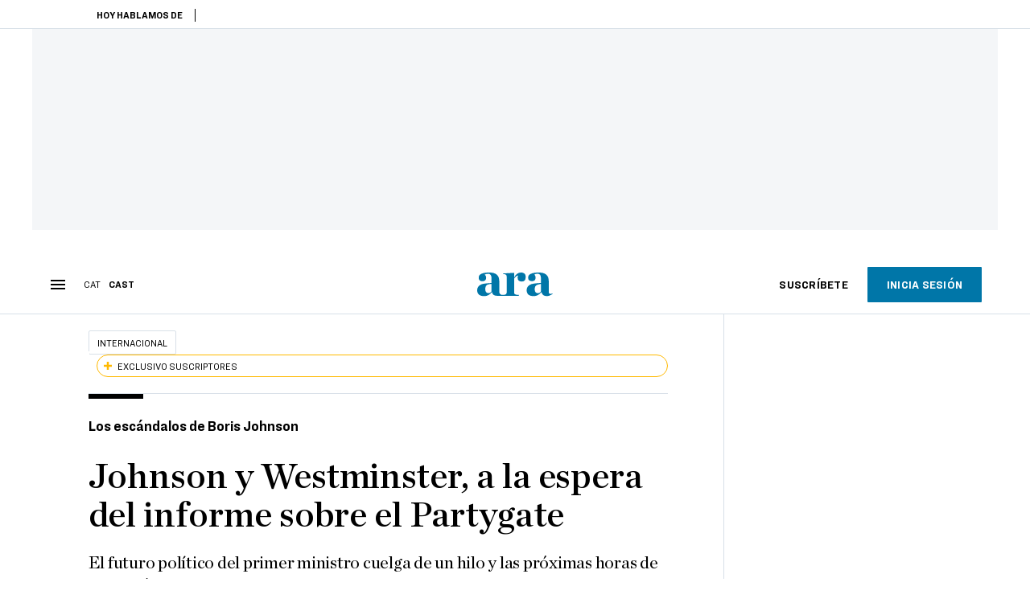

--- FILE ---
content_type: text/html; charset=UTF-8
request_url: https://es.ara.cat/internacional/johnson-westminster-espera-informe-partygate_1_4251720.html
body_size: 37725
content:

<!doctype html>
<html lang="es">
<head>
    <!-- bbnx generated at 2025-11-10T07:33:00+01:00 -->
            <title>Johnson y Westminster, a la espera del informe sobre el Partygate</title>
    
    <meta name="description" content="El futuro político del primer ministro cuelga de un hilo y las próximas horas de este miércoles pueden ser claves para el desenlace">
            <link rel="canonical" href="https://es.ara.cat/internacional/johnson-westminster-espera-informe-partygate_1_4251720.html">                    
    <link rel="manifest" href="/api/front/manifest.json">    <meta property="article:modified_time" content="2022-01-26T15:41:39+01:00">    <meta property="article:published_time" content="2022-01-26T15:41:39+01:00">    <meta property="article:section" content="Internacional">    <meta property="article:tag" content="Partygate">    <meta property="article:tag" content="Boris Johnson">    <meta property="article:tag" content="Reino Unido">    <meta name="author" content="Quim Aranda">    <meta http-equiv="Content-Type" content="text/html; charset=UTF-8">    <meta name="generator" content="BBT bCube NX">    <meta name="keywords" content="johnson, westminster, espera, informe, partygate">    <meta property="mrf:canonical" content="https://es.ara.cat/internacional/johnson-westminster-espera-informe-partygate_1_4251720.html">    <meta property="mrf:sections" content="Internacional">    <meta property="mrf:tags" content="contentType:article;contentAcces:exclusive">    <meta property="og:description" content="El futuro político del primer ministro cuelga de un hilo y las próximas horas de este miércoles pueden ser claves para el desenlace">    <meta property="og:image" content="https://static1.ara.cat/clip/977f8e24-2aea-443c-961d-1423fa8f8902_facebook-aspect-ratio_default_0.jpg">    <meta property="og:image:height" content="628">    <meta property="og:image:width" content="1200">    <meta property="og:site_name" content="Ara en Castellano">    <meta name="og:title" content="Johnson y Westminster, a la espera del informe sobre el Partygate">    <meta property="og:type" content="article">    <meta property="og:url" content="https://es.ara.cat/internacional/johnson-westminster-espera-informe-partygate_1_4251720.html">    <meta name="publisher" content="Ara en Castellano">    <meta name="robots" content="index,follow,max-image-preview:large">    <meta name="twitter:card" content="summary_large_image">    <meta name="twitter:description" content="El futuro político del primer ministro cuelga de un hilo y las próximas horas de este miércoles pueden ser claves para el desenlace">    <meta name="twitter:image" content="https://static1.ara.cat/clip/977f8e24-2aea-443c-961d-1423fa8f8902_twitter-es-watermarked-aspect-ratio_default_0.jpg">    <meta name="twitter:title" content="Johnson y Westminster, a la espera del informe sobre el Partygate">    <link href="https://es.ara.cat/internacional/johnson-westminster-espera-informe-partygate_1_4251720.amp.html" rel="amphtml">    <link href="https://es.ara.cat/internacional/johnson-westminster-espera-informe-partygate_1_4251720.html" rel="alternate" hreflang="es">    <link href="https://www.ara.cat/internacional/johnson-westminster-l-espera-l-informe-partygate_1_4251424.html" rel="alternate" hreflang="x-default">    <link href="https://www.ara.cat/internacional/johnson-westminster-l-espera-l-informe-partygate_1_4251424.html" rel="alternate" hreflang="ca">    <link rel="shortcut icon" href="https://static1.ara.cat/ara/public/file/2021/0507/09/ico-es-512-66410d3.ico" type="image/x-icon">    <link rel="shortcut icon" href="https://static1.ara.cat/ara/public/file/2021/0507/09/favicon-es-512-007183e.png">    <link rel="apple-touch-icon" href="https://static1.ara.cat/ara/public/file/2021/0507/09/favicon-es-512-007183e.png">                <meta name="generator" content="BBT bCube NX">
        <meta charset="UTF-8">
            <meta name="viewport" content="width=device-width, initial-scale=1">
        <meta http-equiv="X-UA-Compatible" content="ie=edge">
        <link rel="preload" href="/fonts/RingsideNarrow-Book.h-0e05984ddbe5643c7b447af83abcba73.woff2" as="font" type="font/woff2" crossorigin>
<link rel="preload" href="/fonts/RingsideNarrow-Bold.h-ad65441b64738f3ad6172d40daf4e6df.woff2" as="font" type="font/woff2" crossorigin>
<link rel="preload" href="/fonts/RingsideNarrow-Ultra.h-0173b7ada8aec22660c0de145c333a66.woff2" as="font" type="font/woff2" crossorigin>
<link rel="preload" href="/fonts/ChronicleTextG1-Roman-Pro.h-7b27c5929e7e09b36855449e9b3f8392.woff2" as="font" type="font/woff2" crossorigin>
<link rel="preload" href="/fonts/ChronicleTextG1-Italic-Pro.h-2fc91ed2d147dabe63f1bd89cb550b67.woff2" as="font" type="font/woff2" crossorigin>
<link rel="preload" href="/fonts/ChronicleTextG1-Semibd-Pro.h-fa26b5c8fa9cd7d742d314958788dea0.woff2" as="font" type="font/woff2" crossorigin>
<link rel="preload" href="/fonts/ChronicleTextG1-Bold-Pro.h-b782181c7fdb61196e1ee89b7246c730.woff2" as="font" type="font/woff2" crossorigin>
<link rel="preload" href="/fonts/ChronicleDeck-Roman.h-28764f86a4010c73c792699590bfe408.woff2" as="font" type="font/woff2" crossorigin>
<link rel="preload" href="/fonts/ChronicleDeck-Semibold.h-b0dd5b3a7be10bad96629a82ebb08820.woff2" as="font" type="font/woff2" crossorigin>
<link rel="preload" href="/fonts/ChronicleDeckCond-Semibold.h-0ddfd0d00660dc787823665f180c8697.woff2" as="font" type="font/woff2" crossorigin>

        <script type="application/ld+json">{"@context":"https:\/\/schema.org","@type":"NewsArticle","headline":"Johnson y Westminster, a la espera del informe sobre el Partygate","url":"https:\/\/es.ara.cat\/internacional\/johnson-westminster-espera-informe-partygate_1_4251720.html","image":[{"@type":"ImageObject","url":"https:\/\/static1.ara.cat\/clip\/977f8e24-2aea-443c-961d-1423fa8f8902_16-9-aspect-ratio_default_0.jpg","name":"Boris Johnson este miércoles en la habitual sesión de jogging para los fotógrafos en el parque de Saint James, con su perro.","author":{"@type":"Person","name":"HANNAH MCKAY \/ Reuters"},"width":"1600","height":"900"}],"datePublished":"2022-01-26T14:41:39+00:00","dateModified":"2022-01-26T14:41:39+00:00","publisher":{"@type":"Organization","name":"Ara en Castellano","url":"https:\/\/es.ara.cat","logo":{"@type":"ImageObject","url":"https:\/\/es.ara.cat\/logos\/ara.svg","name":"Ara en Castellano"},"sameAs":["https:\/\/www.twitter.com\/araencastellano","https:\/\/www.facebook.com\/diariARA","https:\/\/www.instagram.com\/diariara\/","https:\/\/t.me\/diariara","https:\/\/www.youtube.com\/c\/aracat","https:\/\/www.linkedin.com\/company\/diari-ara\/"]},"author":[{"@type":"Person","name":"Quim Aranda","description":"Soy corresponsal del ARA en Reino Unido desde febrero del 2016. Me incorporé al diario unas semanas antes de que David Cameron anunciara la fecha del referéndum del Brexit. Aunque estudié Historia Contemporánea en la Universitat de Barcelona en los años 80 del siglo pasado, me dedico profesionalmente al periodismo desde antes, incluso, de licenciarme. He trabajado en muchos lugares: 'El Diari de Barcelona', 'El Observador de la Actualidad', TV3, 'Avui', 'El Mundo de Cataluña', 'El Punt Avui'... Y he escrito de todo tipo de temas, incluso alguna crónica sobre el Barça. Además, he escrito varios libros: 'Què pensa Manuel Vázquez Montalbán' (Deria Editors, 1995), 'El país de la infancia. Viaje de Ida y vieja de vuelta. Biografía de Pepe Carvalho' (Planeta, 1997), 'El avión de madera que logró dar media vuelta al mundo' (Candaya, 2007; Premio Nuevo Talento FNAC), 'La noia d’Aberdeen' (RBA, 2014), 'Els tres cognoms de Lucía van Haart' (Columna, 2021) y 'D’una hora lluny' (Folch & Folch, 2024).","url":"https:\/\/es.ara.cat\/firmes\/quim-aranda\/","image":"https:\/\/static1.ara.cat\/ara\/public\/file\/2024\/1125\/16\/quim-aranada.png","jobTitle":"Periodista"}],"mainEntityOfPage":"https:\/\/es.ara.cat\/internacional\/johnson-westminster-espera-informe-partygate_1_4251720.html","isPartOf":{"@type":["CreativeWork","Product"],"name":"ara.cat"},"isAccessibleForFree":false,"articleSection":["Internacional"],"articleBody":"Westminster, Downing Street y Reino Unido siguen a oscuras. Este miércoles a media mañana el esperado informe de la funcionaria Sue Gray sobre los diferentes escándalos del Partygate –las fiestas ilegales que han tenido lugar en la residencia oficial del primer ministro británico durante los periodos de confinamiento– todavía no ha llegado al despacho del hombre que se lo encargó y que puso su futuro político en las manos de la número 2 del escalafón de la administración británica. La consecuencia es que, de momento, todo es una olla a presión donde se cocinan un montón de rumores. ¿Cuáles? Ofrecemos a continuación una muestra más una breve guía de qué puede pasar en las próximas horas y días. ¿Cuándo se hará público el informe?  Hace solo unos minutos, el periodista de la BBC Lewis Goodall ha tuiteado: \"Todavía hay mucha incertidumbre, pero fuentes de WH [Whitehall, la administración británica] me han dicho con un 100% de certeza que el informe de Gray se entregará hoy. También han dicho  que Gray ya ha informado a Downing Street de su contenido y de que «no son buenas noticias»\". Esto no significa que lo veremos hoy, claro, ni que podamos decir exactamente qué veremos cuando lo veamos\". Si hacemos caso del tuit, Sue Gray todavía no ha pulsado la tecla enter. Cuando lo haga, Johnson y su equipo más inmediato tendrán que digerir el informe, hacer una evaluación de daños y planear posibles vías de salida. También tendrán que redactar una declaración para comparecer ante el Parlamento. El premier se comprometió a dar explicaciones a la Cámara de los Comunes cuando se acabara la investigación.  La hora en la que Gray lance su bomba es, como muchos episodios en este serial, un pequeño misterio. Pero las especulaciones que tienen más lógica indican que para mantener la neutralidad de los funcionarios públicos, Sue Gray remitirá el informe una vez se haya celebrado la sesión de control de cada miércoles, que tiene lugar a mediodía. Hacerlo antes podría tentar a Johnson a plantarse ante el Parlamento sin haber dado suficiente tiempo, la cortesía habitual, para que la oposición también le eche un vistazo. Los más experimentados analistas de Westminster apuestan por media tarde o última hora del anochecer. Así habrá tiempo durante la noche para que todo el mundo saque sus conclusiones y mañana puedan presentar batalla bien armados argumentalmente.  ¿Qué veremos? Es una de las mayores incógnitas y una de las más relevantes. El gobierno tiene o puede tener la tentación, especialmente si es muy lesivo para los intereses de Johnson, de ofrecer solo un sumario, sin las pruebas que certificarían los hechos. La prensa de este miércoles ya esparce la certeza de que hay fotografías de Johnson en algunas de las fiestas –se han contabilizado un mínimo de 17–, junto a botellas de vino, por ejemplo. Hay también whatsapps y otros materiales considerados incriminatorios, también según informaciones del Times o de Sky News. En todo caso, lo que ya es seguro es que las pruebas recogidas por Sue Gray contienen suficientes indicios de delitos, aunque sean menores, razón por la cual la funcionaria las entregó a Scotland Yard, que ayer martes anunció la apertura de su propia investigación policial. Repercusiones políticas Dependerán de la magnitud del desmadre en Downing Street que se refleje en el informe de Gray. Básicamente, hay tres opciones.  a) Johnson recoge el informe, entona otra vez el mea culpa en el Parlamento, corta tantas cabezas como pueda dentro de su organigrama y promete una renovación y una nueva forma de gobernar, lejos de los caos y la improvisación que hasta ahora han caracterizado toda su carrera política. Explica que el país y el mundo se encuentran en momentos muy graves –inflación desbocada, posible guerra en Ucrania– y que es mejor no provocar un periodo de inestabilidad ni interinidad en Downing Street. La mayoría de sus diputados aceptan la declaración y el premier podría superar la crisis hasta la finalización de la investigación policial o hasta que fuera interrogado como sospechoso, y no como testigo, o hasta las elecciones municipales de mayo. En caso de descalabro, volverían los posibles intentos de deshacerse de Boris Johnson por parte de los tories. b) El contenido del informe es demoledor contra Johnson y antes que enfrentarse a una cuestión de confianza decide dimitir, muy probablemente presionado por los miembros del gobierno. La renuncia, sin embargo, en el caso de Johnson es altamente improbable, porque el premier tiene tendencia a culpabilizar a todo el mundo menos a él mismo de los errores propios, por no hablar de los ajenos. Se abriría entonces un periodo de interinidad hasta que el Partido Conservador escogiera a otro líder. Un proceso que podría alargarse un par de meses en función del número de candidatos.  c) El contenido es igualmente demoledor contra Johnson pero decide bunquerizarse en Downing Street. Con todo, un mínimo de 54 diputados envían cartas para desatar una cuestión de confianza y Johnson, tal como ya le pasó a Theresa May, se enfrenta a ella. Si se  llega, harían falta 181 diputados conservadores para echarlo, una cifra muy alta. Theresa May lo logró. Si Johnson la supera, tendría que pasar un año antes de que se pudiera presentar otra. En el caso de May, no hizo falta esperar al año, sin embargo. La situación estaba tan degradada que su propio gobierno la hizo caer. No hay que perder una cuestión de confianza para que el o la líder se dé cuenta de que es un cadáver político. Johnson, sin embargo, cree que todavía está muy vivo y que tiene mucha cuerda.     Con una nube de periodistas delante de la puerta del número 10 de Downing Street, Reino Unido continúa paralizado, en estado de hipnosis por el escándalo y de fascinación por la posible caída de Johnson. Una vez más, como ya hizo con el Brexit, este populista de manual, con una larga carrera llena de mentiras tanto en la política como en el periodismo, ha conseguido dividir al país.   ","wordCount":1098,"description":"El futuro político del primer ministro cuelga de un hilo y las próximas horas de este miércoles pueden ser claves para el desenlace","keywords":["johnson","westminster","espera","informe","partygate"],"interactionStatistic":{"@type":"InteractionCounter","interactionType":{"@type":"Action","name":"Comment"},"userInteractionCount":0}}</script>
                    <link rel="alternate" title="Internacional" href="/rss/category/section/51006/" type="application/rss+xml" />
        <!-- appConfig global config -->
<script>
    window.appConfig = window.appConfig || {
        subscription: {
            url: 'https://subscripcions.ara.cat/es/',
            profileUrl: 'https://perfil.es.ara.cat',
            cardUrl: 'https://perfil.es.ara.cat/targeta',
            newsletterUrl: 'https://perfil.es.ara.cat'
        }
    };
</script>
                    

        <!-- Didomi CMP -->
    <script type="text/javascript">window.gdprAppliesGlobally=true;(function(){function a(e){if(!window.frames[e]){if(document.body&&document.body.firstChild){var t=document.body;var n=document.createElement("iframe");n.style.display="none";n.name=e;n.title=e;t.insertBefore(n,t.firstChild)}
        else{setTimeout(function(){a(e)},5)}}}function e(n,r,o,c,s){function e(e,t,n,a){if(typeof n!=="function"){return}if(!window[r]){window[r]=[]}var i=false;if(s){i=s(e,t,n)}if(!i){window[r].push({command:e,parameter:t,callback:n,version:a})}}e.stub=true;function t(a){if(!window[n]||window[n].stub!==true){return}if(!a.data){return}
            var i=typeof a.data==="string";var e;try{e=i?JSON.parse(a.data):a.data}catch(t){return}if(e[o]){var r=e[o];window[n](r.command,r.parameter,function(e,t){var n={};n[c]={returnValue:e,success:t,callId:r.callId};a.source.postMessage(i?JSON.stringify(n):n,"*")},r.version)}}
            if(typeof window[n]!=="function"){window[n]=e;if(window.addEventListener){window.addEventListener("message",t,false)}else{window.attachEvent("onmessage",t)}}}e("__tcfapi","__tcfapiBuffer","__tcfapiCall","__tcfapiReturn");a("__tcfapiLocator");(function(e){
            var t=document.createElement("script");t.id="spcloader";t.type="text/javascript";t.async=true;t.src="https://sdk.privacy-center.org/"+e+"/loader.js?target="+document.location.hostname;t.charset="utf-8";var n=document.getElementsByTagName("script")[0];n.parentNode.insertBefore(t,n)})("d20cb746-9cdd-461f-a57b-cd41f54fad65")})();</script>
    <!-- End Didomi CMP -->    <script>
        console.group(
            "%cNativeAppsDidomiSDK",
            "background-color: #e0005a ; color: #ffffff ; font-weight: bold ; padding: 4px ;"
        );
            console.log( "Enabled with value: 1");
        console.groupEnd();

        window.googletag = window.googletag || { cmd: [] };

            </script>
  
<script>
    window.adMap = {"networkCode":"21675759561","segmentation":{"pageType":"contenido","contentType":"article","sectionType":"section","section":"Internacional","subsection":"","contentId":"4251720","topic":"","idioma":"es","site":"es","author":["Quim Aranda"],"tags":["Partygate","Boris Johnson","Reino Unido"]},"top":{"id":1000068,"slotType":"TOP","adUnitCode":"ara-es\/Top","visibleForSubscribers":true,"visibleForPremiumSubscribers":false},"content":[{"id":1000069,"slotType":"BANNER","adUnitCode":"ara-es\/Content1","visibleForSubscribers":true,"visibleForPremiumSubscribers":false},{"id":1000070,"slotType":"BANNER","adUnitCode":"ara-es\/Content2","visibleForSubscribers":true,"visibleForPremiumSubscribers":false},{"id":1000071,"slotType":"BANNER","adUnitCode":"ara-es\/Content3","visibleForSubscribers":true,"visibleForPremiumSubscribers":false},{"id":1000072,"slotType":"BANNER","adUnitCode":"ara-es\/Content4","visibleForSubscribers":true,"visibleForPremiumSubscribers":false},{"id":1000073,"slotType":"BANNER","adUnitCode":"ara-es\/Content5","visibleForSubscribers":true,"visibleForPremiumSubscribers":false},{"id":1000186,"slotType":"BANNER","adUnitCode":"ara-es\/Content6","visibleForSubscribers":true,"visibleForPremiumSubscribers":false},{"id":1000187,"slotType":"BANNER","adUnitCode":"ara-es\/Content7","visibleForSubscribers":true,"visibleForPremiumSubscribers":false},{"id":1000194,"slotType":"BANNER","adUnitCode":"ara-es\/Content8","visibleForSubscribers":true,"visibleForPremiumSubscribers":false}],"list":[{"id":1000074,"slotType":"BANNER","adUnitCode":"ara-es\/List1","visibleForSubscribers":true,"visibleForPremiumSubscribers":false},{"id":1000075,"slotType":"BANNER","adUnitCode":"ara-es\/List2","visibleForSubscribers":true,"visibleForPremiumSubscribers":false},{"id":1000076,"slotType":"BANNER","adUnitCode":"ara-es\/List3","visibleForSubscribers":true,"visibleForPremiumSubscribers":false},{"id":1000195,"slotType":"BANNER","adUnitCode":"ara-es\/List4","visibleForSubscribers":true,"visibleForPremiumSubscribers":false},{"id":1000196,"slotType":"BANNER","adUnitCode":"ara-es\/List5","visibleForSubscribers":true,"visibleForPremiumSubscribers":false},{"id":1000197,"slotType":"BANNER","adUnitCode":"ara-es\/List6","visibleForSubscribers":true,"visibleForPremiumSubscribers":false},{"id":1000198,"slotType":"BANNER","adUnitCode":"ara-es\/List7","visibleForSubscribers":true,"visibleForPremiumSubscribers":false},{"id":1000199,"slotType":"BANNER","adUnitCode":"ara-es\/List8","visibleForSubscribers":true,"visibleForPremiumSubscribers":false}],"home":[{"id":1000077,"slotType":"BANNER_HOME","adUnitCode":"ara-es\/Home1","visibleForSubscribers":true,"visibleForPremiumSubscribers":false},{"id":1000078,"slotType":"BANNER_HOME","adUnitCode":"ara-es\/Home2","visibleForSubscribers":true,"visibleForPremiumSubscribers":false},{"id":1000079,"slotType":"BANNER_HOME","adUnitCode":"ara-es\/Home3","visibleForSubscribers":true,"visibleForPremiumSubscribers":false},{"id":1000080,"slotType":"BANNER_HOME","adUnitCode":"ara-es\/Home4","visibleForSubscribers":true,"visibleForPremiumSubscribers":false},{"id":1000081,"slotType":"BANNER_HOME","adUnitCode":"ara-es\/Home5","visibleForSubscribers":true,"visibleForPremiumSubscribers":false},{"id":1000151,"slotType":"BANNER_HOME","adUnitCode":"ara-es\/Home6","visibleForSubscribers":true,"visibleForPremiumSubscribers":false},{"id":1000152,"slotType":"BANNER_HOME","adUnitCode":"ara-es\/Home7","visibleForSubscribers":true,"visibleForPremiumSubscribers":false},{"id":1000153,"slotType":"BANNER_HOME","adUnitCode":"ara-es\/Home8","visibleForSubscribers":true,"visibleForPremiumSubscribers":false}],"mateix":[{"id":1000082,"slotType":"RECTANGLE","adUnitCode":"ara-es\/Aramateix1","visibleForSubscribers":true,"visibleForPremiumSubscribers":false},{"id":1000083,"slotType":"RECTANGLE","adUnitCode":"ara-es\/Aramateix2","visibleForSubscribers":false,"visibleForPremiumSubscribers":false},{"id":1000084,"slotType":"RECTANGLE","adUnitCode":"ara-es\/Aramateix3","visibleForSubscribers":true,"visibleForPremiumSubscribers":false},{"id":1000154,"slotType":"RECTANGLE","adUnitCode":"ara-es\/Aramateix4","visibleForSubscribers":false,"visibleForPremiumSubscribers":false},{"id":1000155,"slotType":"RECTANGLE","adUnitCode":"ara-es\/Aramateix5","visibleForSubscribers":false,"visibleForPremiumSubscribers":false}],"ultimaHora":[{"id":1000215,"slotType":"BANNER","adUnitCode":"ara-es\/UltimaHora1","visibleForSubscribers":true,"visibleForPremiumSubscribers":false},{"id":1000216,"slotType":"BANNER","adUnitCode":"ara-es\/UltimaHora2","visibleForSubscribers":true,"visibleForPremiumSubscribers":false},{"id":1000217,"slotType":"BANNER","adUnitCode":"ara-es\/UltimaHora3","visibleForSubscribers":true,"visibleForPremiumSubscribers":false},{"id":1000218,"slotType":"BANNER","adUnitCode":"ara-es\/UltimaHora4","visibleForSubscribers":true,"visibleForPremiumSubscribers":false},{"id":1000219,"slotType":"BANNER","adUnitCode":"ara-es\/UltimaHora5","visibleForSubscribers":true,"visibleForPremiumSubscribers":false}],"ultimaHoraSticky":[{"id":1000220,"slotType":"BANNER","adUnitCode":"ara-es\/ultimahoraSticky","visibleForSubscribers":true,"visibleForPremiumSubscribers":false}],"comments":[{"id":1000085,"slotType":"RECTANGLE","adUnitCode":"ara-es\/Comments1","visibleForSubscribers":false,"visibleForPremiumSubscribers":false},{"id":1000086,"slotType":"RECTANGLE","adUnitCode":"ara-es\/Comments2","visibleForSubscribers":false,"visibleForPremiumSubscribers":false},{"id":1000087,"slotType":"RECTANGLE","adUnitCode":"ara-es\/Comments3","visibleForSubscribers":false,"visibleForPremiumSubscribers":false}],"contentAmp":[{"id":1000088,"slotType":"BANNER","adUnitCode":"ara-es\/ContentAmp1","visibleForSubscribers":true,"visibleForPremiumSubscribers":false},{"id":1000089,"slotType":"BANNER","adUnitCode":"ara-es\/ContentAmp2","visibleForSubscribers":true,"visibleForPremiumSubscribers":false},{"id":1000090,"slotType":"BANNER","adUnitCode":"ara-es\/ContentAmp3","visibleForSubscribers":true,"visibleForPremiumSubscribers":false},{"id":1000091,"slotType":"BANNER","adUnitCode":"ara-es\/ContentAmp4","visibleForSubscribers":true,"visibleForPremiumSubscribers":false},{"id":1000092,"slotType":"BANNER","adUnitCode":"ara-es\/ContentAmp5","visibleForSubscribers":true,"visibleForPremiumSubscribers":false},{"id":1000200,"slotType":"BANNER","adUnitCode":"ara-es\/ContentAmp6","visibleForSubscribers":true,"visibleForPremiumSubscribers":false},{"id":1000201,"slotType":"BANNER","adUnitCode":"ara-es\/ContentAmp7","visibleForSubscribers":true,"visibleForPremiumSubscribers":false},{"id":1000202,"slotType":"BANNER","adUnitCode":"ara-es\/ContentAmp8","visibleForSubscribers":true,"visibleForPremiumSubscribers":false}],"rightColumn":[{"id":1000284,"slotType":"BANNER","adUnitCode":"ara-es\/ContentRight1","visibleForSubscribers":false,"visibleForPremiumSubscribers":false},{"id":1000285,"slotType":"BANNER","adUnitCode":"ara-es\/ContentRight1","visibleForSubscribers":false,"visibleForPremiumSubscribers":false},{"id":1000286,"slotType":"BANNER","adUnitCode":"ara-es\/ContentRight3","visibleForSubscribers":false,"visibleForPremiumSubscribers":false},{"id":1000287,"slotType":"BANNER","adUnitCode":"ara-es\/ContentRight4","visibleForSubscribers":false,"visibleForPremiumSubscribers":false}],"bannerBottom":{"id":1000203,"slotType":"BANNER_BOTTOM","adUnitCode":"ara-es\/Bottom","visibleForSubscribers":false,"visibleForPremiumSubscribers":false},"rightColumnContent":[{"id":1000249,"slotType":"BANNER","adUnitCode":"ara-es\/ContentRight1","visibleForSubscribers":true,"visibleForPremiumSubscribers":false},{"id":1000250,"slotType":"BANNER","adUnitCode":"ara-es\/ContentRight2","visibleForSubscribers":true,"visibleForPremiumSubscribers":false},{"id":1000266,"slotType":"BANNER","adUnitCode":"ara-es\/ContentRight3","visibleForSubscribers":true,"visibleForPremiumSubscribers":false},{"id":1000267,"slotType":"BANNER","adUnitCode":"ara-es\/ContentRight4","visibleForSubscribers":true,"visibleForPremiumSubscribers":false},{"id":1000268,"slotType":"BANNER","adUnitCode":"ara-es\/ContentRight5","visibleForSubscribers":true,"visibleForPremiumSubscribers":false},{"id":1000269,"slotType":"BANNER","adUnitCode":"ara-es\/ContentRight6","visibleForSubscribers":true,"visibleForPremiumSubscribers":false},{"id":1000270,"slotType":"BANNER","adUnitCode":"ara-es\/ContentRight7","visibleForSubscribers":true,"visibleForPremiumSubscribers":false},{"id":1000271,"slotType":"BANNER","adUnitCode":"ara-es\/ContentRight8","visibleForSubscribers":true,"visibleForPremiumSubscribers":false}],"contentTop":{"id":1000248,"slotType":"TOP","adUnitCode":"ara-es\/ContentTop","visibleForSubscribers":true,"visibleForPremiumSubscribers":false},"sky":[{"id":1000253,"slotType":"BANNER","adUnitCode":"ara-es\/ContentSkyLeft","visibleForSubscribers":false,"visibleForPremiumSubscribers":false},{"id":1000252,"slotType":"BANNER","adUnitCode":"ara-es\/ContentSkyRight","visibleForSubscribers":false,"visibleForPremiumSubscribers":false}]} || [];
    window.adCategory = {"type":"section","name":"Internacional","normalizedName":"internacional","id":51006,"url":"https:\/\/es.ara.cat\/internacional\/","brandedContent":null,"menu":[{"link":{"text":"Europa","title":"Europa","href":"https:\/\/es.ara.cat\/internacional\/europa\/","target":null,"rel":null},"children":[]},{"link":{"text":"Rusia","title":"Rusia","href":"https:\/\/es.ara.cat\/internacional\/rusia\/","target":null,"rel":null},"children":[]},{"link":{"text":"Afganistan","title":"Afganistan","href":"https:\/\/es.ara.cat\/internacional\/afganistan\/","target":null,"rel":null},"children":[]},{"link":{"text":"Estados Unidos","title":"Estados Unidos","href":"https:\/\/es.ara.cat\/internacional\/estados-unidos\/","target":null,"rel":null},"children":[]},{"link":{"text":"China","title":"China","href":"https:\/\/es.ara.cat\/internacional\/china\/","target":null,"rel":null},"children":[]},{"link":{"text":"\u00c1frica","title":"\u00c1frica","href":"https:\/\/es.ara.cat\/internacional\/africa\/","target":null,"rel":null},"children":[]},{"link":{"text":"Oriente Pr\u00f3ximo","title":"Oriente Pr\u00f3ximo","href":"https:\/\/es.ara.cat\/internacional\/oriente-proximo\/","target":null,"rel":null},"children":[]},{"link":{"text":"Asia","title":"Asia","href":"https:\/\/es.ara.cat\/internacional\/asia\/","target":null,"rel":null},"children":[]}],"mainColor":null,"lightColor":null,"mainImage":null,"lightImage":null} || [];
</script>
            
    <script>
window.paywall = {
    messages: [{"type":"blocking","id":1002000,"title":"Con tu tarifa s\u00f3lo puedes acceder desde tu m\u00f3vil.","subtitle":"Mejora tu tarifa para leer el diario tambi\u00e9n desde tu ordenador","promoTag":"","price":"9,99 \u20ac\/mes","priceCrossed":"12 \u20ac\/mes","textAdvantage":"Cancela online cuando quieras","ctaText":"Mejora tu suscripci\u00f3n","ctaUrl":"https:\/\/subscripcions.ara.cat\/es\/promocions\/upgrade","cardsImages":true,"textLinkRates":"Descubre todas nuestras tarifas","urlLinkRates":"https:\/\/subscripcions.ara.cat\/es\/portada\/tarifes","image":null,"paymentText":"Paga con tarjeta o domiciliaci\u00f3n bancaria","css":".ab-icon { position: absolute; top: 24px; left: 16px; width: 36px; height: 36px; }","color":null,"remainingDaysText":null},{"type":"regiwall","id":1002001,"title":"Bienvenido al ARA!","subtitle":"Crea una cuenta gratuita y disfruta de 2 semanas de acceso ilimitado gratuito a todo nuestro contenido exclusivo. Sin compromiso ni letra peque\u00f1a","promoTag":"","price":"","priceCrossed":"","textAdvantage":"\u00a1Te esperamos con muchas ganas!","ctaText":"Crea una cuenta gratis","ctaUrl":"\/usuari\/register","cardsImages":false,"textLinkRates":"\u00bfTienes una suscripci\u00f3n? Accede","urlLinkRates":"\/usuari\/login","image":null,"paymentText":"","css":".ab-icon { position: absolute; top: 24px; left: 16px; width: 36px; height: 36px; }","color":null,"remainingDaysText":null},{"type":"column-offer","promoCopy":"","counter":"","id":1002002,"title":"Ha habido un problema con el pago de tu suscripci\u00f3n","subtitle":"No queremos que te pierdas todo el contenido que tenemos reservado para ti. Para seguir disfrutando de nuestros contenidos exclusivos, actualiza tus datos bancarios lo antes posible","promoTag":"","price":"","priceCrossed":"","textAdvantage":"","ctaText":"Soluciona el problema","ctaUrl":"https:\/\/subscripcions.ara.cat\/es\/portada\/pagament-pendent","cardsImages":true,"textLinkRates":"Descubre todas nuestras tarifas","urlLinkRates":"https:\/\/subscripcions.ara.cat\/es\/portada\/tarifes","image":null,"paymentText":"Paga con tarjeta o domiciliaci\u00f3n bancaria","css":".ab-icon { position: absolute; top: 24px; left: 16px; width: 36px; height: 36px; }","color":null,"remainingDaysText":null},{"type":"blocking","id":1002003,"title":"Est\u00e1s intentando acceder a un contenido exclusivo","subtitle":"Solo los suscriptores del ARA tienen acceso a este tipo de contenido. Si te gusta lo que hacemos, suscr\u00edbete hoy mismo","promoTag":"Oferta de bienvenida","price":"5,99 \u20ac\/mes","priceCrossed":"9,99 \u20ac\/mes","textAdvantage":"Cancela online cuando quieras","ctaText":"Suscr\u00edbete","ctaUrl":"https:\/\/subscripcions.ara.cat\/es\/","cardsImages":true,"textLinkRates":"Descubre todas nuestras tarifas","urlLinkRates":"https:\/\/subscripcions.ara.cat\/es\/","image":null,"paymentText":"Paga con tarjeta o domiciliaci\u00f3n bancaria","css":".ab-icon { position: absolute; top: 24px; left: 16px; width: 36px; height: 36px; }","color":null,"remainingDaysText":null},{"type":"column-trial","promoCopy":"Si ya tienes claro que quieres suscribirte, puedes aprovechar esta oferta ahora mismo:","id":1002004,"title":"Est\u00e1s disfrutando de un contenido exclusivo para suscriptores","subtitle":"Nos entusiasma que est\u00e9s usando tu prueba gratuita, pero recuerda que suscribirte te dar\u00e1 acceso completo a todo nuestro contenido exclusivo","promoTag":"Oferta limitada","price":"1\u20ac 1er mes","priceCrossed":"5,99 \u20ac\/mes","textAdvantage":"Cancela online cuando quieras","ctaText":"Suscr\u00edbete","ctaUrl":"https:\/\/subscripcions.ara.cat\/es\/promocions\/mensual-oferta","cardsImages":true,"textLinkRates":"Descubre todas nuestras tarifas","urlLinkRates":"https:\/\/subscripcions.ara.cat\/es\/portada\/tarifes","image":null,"paymentText":"Paga con tarjeta o domiciliaci\u00f3n bancaria","css":".ab-icon { position: absolute; top: 24px; left: 16px; width: 36px; height: 36px; }","color":null,"remainingDaysText":null},{"type":"blocking","id":1002005,"title":"\u00bfPreparado para llevar tu experiencia de lectura al siguiente nivel?","subtitle":"Mejora sus suscripci\u00f3n y accede a todos los contenidos.","promoTag":"-40% dto.","price":"4,99 \u20ac\/mes","priceCrossed":"9,99 \u20ac\/mes","textAdvantage":"Acceso instant\u00e1neo","ctaText":"Mejora tu suscripci\u00f3n","ctaUrl":"https:\/\/subscripcions.ara.cat\/es\/promocions\/upgrade","cardsImages":true,"textLinkRates":"Descubre todas nuestras tarifas","urlLinkRates":"https:\/\/subscripcions.ara.cat\/es\/portada\/tarifes","image":null,"paymentText":"Paga con tarjeta o domiciliaci\u00f3n bancaria","css":".ab-icon { position: absolute; top: 24px; left: 16px; width: 36px; height: 36px; }","color":null,"remainingDaysText":null},{"type":"blocking","id":1002006,"title":"Est\u00e1s intentando acceder a un contenido exclusivo","subtitle":"Solo los suscriptores del ARA tienen acceso a este tipo de contenido. Si te gusta lo que hacemos, suscr\u00edbete hoy mismo","promoTag":"Oferta de bienvenida","price":"5,99 \u20ac\/mes","priceCrossed":"9,99 \u20ac\/mes","textAdvantage":"Cancela online cuando quieras","ctaText":"Suscr\u00edbete","ctaUrl":"https:\/\/subscripcions.ara.cat\/es\/","cardsImages":true,"textLinkRates":"Descubre todas nuestras tarifas","urlLinkRates":"https:\/\/subscripcions.ara.cat\/es\/","image":null,"paymentText":"Paga con tarjeta o domiciliaci\u00f3n bancaria","css":".ab-icon { position: absolute; top: 24px; left: 16px; width: 36px; height: 36px; }","color":null,"remainingDaysText":null}],
};
</script>



            <style>:root {
                }
</style>
            <link href="/app-layout.h-d3577b96282cf7ee94ce.css" rel="stylesheet">
<!-- Google Data Layer -->
<script>
window.dataLayer = window.dataLayer || [];
window.datalayerObject = {"site":"es","uri":"https:\/\/es.ara.cat\/internacional\/johnson-westminster-espera-informe-partygate_1_4251720.html","pageType":"content","categoryType":"section","language":"es","content":{"id":4251720,"type":"article","version":1,"originalSite":"es","template":"q100","numCharacters":"7507","readingTime":240,"pubDateTime":1643208099,"staffId":500065,"isInHome":false,"isBranded":false,"isEvergreen":false,"byline":"","authors":[{"id":1026382,"name":"Quim Aranda"}],"paywall":{"acces":"exclusive"},"taxonomy":{"primary":{"id":51006,"name":"Internacional","type":"section","parent":{"id":12,"name":"Ara en Castellano","type":"site","parent":null}},"secondary":[]},"tags":[{"id":1044852,"name":"Partygate"},{"id":1032473,"name":"Boris Johnson"},{"id":1030435,"name":"Reino Unido"}],"topic":null,"story":null}};
</script>
<!-- End Google Data Layer -->
    <!-- Google Tag Manager -->
<script>(function(w,d,s,l,i){w[l]=w[l]||[];w[l].push({'gtm.start':
new Date().getTime(),event:'gtm.js'});var f=d.getElementsByTagName(s)[0],
j=d.createElement(s),dl=l!='dataLayer'?'&l='+l:'';j.async=true;j.src=
'https://www.googletagmanager.com/gtm.js?id='+i+dl;f.parentNode.insertBefore(j,f);
})(window,document,'script','dataLayer','GTM-M63PMSS');</script>
<!-- End Google Tag Manager -->

<script async src="https://ssm.codes/smart-tag/esaracat.js"></script>

<!-- Start VWO Async SmartCode -->
<script type='text/javascript' id='vwoCode'>
window._vwo_code=window._vwo_code || (function() {
var account_id=682904,
version=1.4,
settings_tolerance=2000,
library_tolerance=2500,
use_existing_jquery=false,
is_spa=1,
hide_element='body',
/* DO NOT EDIT BELOW THIS LINE */
f=false,d=document,vwoCodeEl=document.querySelector('#vwoCode'),code={use_existing_jquery:function(){return use_existing_jquery},library_tolerance:function(){return library_tolerance},finish:function(){if(!f){f=true;var e=d.getElementById('_vis_opt_path_hides');if(e)e.parentNode.removeChild(e)}},finished:function(){return f},load:function(e){var t=d.createElement('script');t.fetchPriority='high';t.src=e;t.type='text/javascript';t.innerText;t.onerror=function(){_vwo_code.finish()};d.getElementsByTagName('head')[0].appendChild(t)},getVersion:function(){return version},getMatchedCookies:function(e){var t=[];if(document.cookie){t=document.cookie.match(e)||[]}return t},getCombinationCookie:function(){var e=code.getMatchedCookies(/(?:^|;)\s?(_vis_opt_exp_\d+_combi=[^;$]*)/gi);e=e.map(function(e){try{var t=decodeURIComponent(e);if(!/_vis_opt_exp_\d+_combi=(?:\d+,?)+\s*$/.test(t)){return''}return t}catch(e){return''}});var i=[];e.forEach(function(e){var t=e.match(/([\d,]+)/g);t&&i.push(t.join('-'))});return i.join('|')},init:function(){window.settings_timer=setTimeout(function(){_vwo_code.finish()},settings_tolerance);var e=d.createElement('style'),t=hide_element?hide_element+'{opacity:0 !important;filter:alpha(opacity=0) !important;background:none !important;}':'',i=d.getElementsByTagName('head')[0];e.setAttribute('id','_vis_opt_path_hides');vwoCodeEl&&e.setAttribute('nonce',vwoCodeEl.nonce);e.setAttribute('type','text/css');if(e.styleSheet)e.styleSheet.cssText=t;else e.appendChild(d.createTextNode(t));i.appendChild(e);var n=this.getCombinationCookie();this.load('https://dev.visualwebsiteoptimizer.com/j.php?a='+account_id+'&u='+encodeURIComponent(d.URL)+'&f='+ +is_spa+'&vn='+version+(n?'&c='+n:''));return settings_timer}};window._vwo_settings_timer = code.init();return code;}());
</script>
<!-- End VWO Async SmartCode -->    <link rel="modulepreload" href="/vendor.h-d3577b96282cf7ee94ce.js" as="script">
        <link rel="modulepreload" href="/app-layout.h-d3577b96282cf7ee94ce.js" as="script">
</head>

<body class="web-mode  layout">

<!-- Google Tag Manager (noscript) -->
<noscript><iframe src="https://www.googletagmanager.com/ns.html?id=GTM-M63PMSS"
height="0" width="0" style="display:none;visibility:hidden"></iframe></noscript>
<!-- End Google Tag Manager (noscript) -->
<style>
#app {
    max-width: 100vw;
}
</style><div id="app" class="">
    <ara-dark-mode-init></ara-dark-mode-init>
    <page-variables
        :env="&quot;PRO&quot;"
        :site="{&quot;id&quot;:12,&quot;name&quot;:&quot;Ara en Castellano&quot;,&quot;alias&quot;:&quot;es&quot;,&quot;url&quot;:&quot;https:\/\/es.ara.cat&quot;,&quot;staticUrl&quot;:null,&quot;scheme&quot;:&quot;https&quot;,&quot;mediaId&quot;:11}"
        :feature-flags="{&quot;CmsAuditLog.enabled&quot;:true,&quot;Feature.Paywall.Enabled&quot;:true,&quot;ManualContentIdInBoardsAndComposition.enabled&quot;:true,&quot;NativeAppsDidomiSDK&quot;:true,&quot;ShowLanguageToolFAB.Enabled&quot;:true}"
        :is-home="null"
        :running-in-showroom="false"
                    :site-card="{&quot;twitterAccount&quot;:&quot;araencastellano&quot;,&quot;blueskyAccount&quot;:&quot;&quot;,&quot;facebookAccount&quot;:&quot;diariARA&quot;,&quot;instagramAccount&quot;:&quot;diariara\/&quot;,&quot;telegramAccount&quot;:&quot;diariara&quot;,&quot;youtubeAccount&quot;:&quot;aracat&quot;,&quot;wikipediaAccount&quot;:&quot;&quot;,&quot;linkedinAccount&quot;:&quot;diari-ara\/&quot;,&quot;jWPlayerUrl&quot;:&quot;https:\/\/static1.ara.cat\/public\/jwplayer\/8.9.3\/jwplayer.js&quot;,&quot;webErrorUrl&quot;:&quot;https:\/\/diariara978751.typeform.com\/to\/on2cUuF1&quot;,&quot;alias&quot;:&quot;es&quot;,&quot;name&quot;:&quot;Ara en Castellano&quot;,&quot;url&quot;:&quot;https:\/\/es.ara.cat&quot;,&quot;description&quot;:null,&quot;language&quot;:null,&quot;logoUrl&quot;:null,&quot;sameAsUrls&quot;:null,&quot;foundingDate&quot;:null}"
                :translation-urls="[{&quot;language&quot;:&quot;ca&quot;,&quot;url&quot;:&quot;https:\/\/www.ara.cat\/internacional\/johnson-westminster-l-espera-l-informe-partygate_1_4251424.html&quot;},{&quot;language&quot;:&quot;es&quot;,&quot;url&quot;:&quot;https:\/\/es.ara.cat\/internacional\/johnson-westminster-espera-informe-partygate_1_4251720.html&quot;}]"
        :preview="false"
    ></page-variables>
    <ara-modal-manager></ara-modal-manager>
                                                <ara-hot-topics :navigation="[]"></ara-hot-topics>

                                                    <ara-paywall-manager :content-id="4251720"></ara-paywall-manager>
                    
                                        <ara-advertising-position type="contentTop"></ara-advertising-position>
                                        
    <ara-aside
        custom-html-modals-register="&lt;style&gt;.tarifa-card{text-align:center;font-family:&quot;Ringside&quot;,sans-serif;background-color:#fff;padding:24px;border:1px solid #0076a8;border-radius:16px;margin-top:24px}.tarifa-card.noborder{border:none}.tarifa-card .preu-wrapper{margin:24px 0}.tarifa-card p.p1{font-weight:800;font-size:20px;line-height:100%;margin:0 0 12px 0}.tarifa-card p.p6,.tarifa-card a.p6{font-size:14px;line-height:15px}.tarifa-card p.subtitle{font-weight:400;font-size:18px;line-height:120%}.tarifa-card p.preu{font-size:30px;margin:4px 0}.tarifa-card .preu-antic{text-decoration:line-through;color:#888}.tarifa-card .light{color:#555}&lt;/style&gt;
&lt;div class=&quot;tarifa-card noborder&quot;&gt;
			&lt;a
				href=&quot;https://subscripcions.ara.cat/tarifes&quot;
				class=&quot;ara-button fullWidth&quot;
				&gt;&lt;span class=&quot;button-content&quot;&gt;Ver tarifas&lt;/span&gt;&lt;/a
			&gt;
		&lt;/div&gt;"
        custom-html-modals-subscriber="&lt;style&gt;.tarifa-card{text-align:center;font-family:&quot;Ringside&quot;,sans-serif;background-color:#fff;padding:24px;border:1px solid #0076a8;border-radius:16px;margin-top:24px}.tarifa-card.noborder{border:none}.tarifa-card .preu-wrapper{margin:24px 0}.tarifa-card p.p1{font-weight:800;font-size:20px;line-height:100%;margin:0 0 12px 0}.tarifa-card p.p6,.tarifa-card a.p6{font-size:14px;line-height:15px}.tarifa-card p.subtitle{font-weight:400;font-size:18px;line-height:120%}.tarifa-card p.preu{font-size:30px;margin:4px 0}.tarifa-card .preu-antic{text-decoration:line-through;color:#888}.tarifa-card .light{color:#555}&lt;/style&gt;
&lt;div class=&quot;tarifa-card noborder&quot;&gt;
			&lt;a
				href=&quot;https://subscripcions.ara.cat/tarifes&quot;
				class=&quot;ara-button fullWidth&quot;
				&gt;&lt;span class=&quot;button-content&quot;&gt;Ver tarifas&lt;/span&gt;&lt;/a
			&gt;
		&lt;/div&gt;">
    </ara-aside>
    <ara-public-profile-aside></ara-public-profile-aside>

    
                                        <div class="sky-wrapper">
                                            <div class="sky-wrapper--left">
                            <ara-advertising-position type="sky"></ara-advertising-position>
                        </div>
                                                                <div class="sky-wrapper--right">
                            <ara-advertising-position type="sky"></ara-advertising-position>
                        </div>
                                    </div>
                        
    <main class="ara-main article ">
        
                                            <ara-hot-topics :navigation="[]"></ara-hot-topics>

                    
                <div class="ara-main--wrapper">
                                                


<div class="ara-header-container ">
    <ara-header inline-template>
        <header class="ara-header    "
                :class="{ sticky : this.sticky, open: this.openMenu, 'stickable': this.headerStickable, 'force-sticky': this.forceSticky }">

            <div class="ara-header-wrapper" style=" ">
                
                <div class="ara-menu-container" v-cloak>
                    <button class="ara-menu" @click="toggleMenu">
                        <span class="ara-icon tancar" v-if="this.openMenu">
                            <svg viewBox="0 0 14 14" version="1.1" xmlns="http://www.w3.org/2000/svg"><polygon points="14 1.41 12.59 0 7 5.59 1.41 0 0 1.41 5.59 7 0 12.59 1.41 14 7 8.41 12.59 14 14 12.59 8.41 7"></polygon></svg>

                        </span>
                        <span class="ara-icon burger" v-else>
                            <svg viewBox="0 0 18 12" version="1.1" xmlns="http://www.w3.org/2000/svg"><path d="M18,10 L18,12 L0,12 L0,10 L18,10 Z M18,5 L18,7 L0,7 L0,5 L18,5 Z M18,0 L18,2 L0,2 L0,0 L18,0 Z"></path></svg>

                        </span>
                    </button>
                </div>

                                                <div v-track:click="{category: 'header', action: 'click', label: 'logo'}"
                    class="ara-logo es" title="">
                    <a href="https://es.ara.cat" title="Ara en Castellano">
                        <svg width="129px" height="41px" viewBox="0 0 129 41" version="1.1" xmlns="http://www.w3.org/2000/svg" xmlns:xlink="http://www.w3.org/1999/xlink">
    <title>Ara</title>
    <path d="M43.7,38.1 L43.7,39.6 L34.6,39.6 C28.8,39.6 25.8,37.6 25.5,33.5 L25,33.5 C21.3,37.9 17,40.1 12.3,40.1 C4.1,40.1 0,36.8 0,30 C0,25.9 1.9,22.9 5.6,20.9 C7.3,19.9 9.4,19.2 12,18.9 C14.6,18.6 17.2,18.3 19.9,18.1 C22.6,17.9 24.1,17.8 24.5,17.8 L24.5,10.2 C24.5,4.8 22.6,2.1 18.9,2.1 C16.5,2.1 14.5,2.6 12.8,3.6 C14.5,5 15.3,6.6 15.3,8.7 C15.3,12.8 13.1,14.8 8.7,14.8 C4.6,14.8 2.6,12.8 2.6,8.7 C2.5,2.9 8.6,0 20.8,0 C32,0 37.6,4.7 37.6,14.2 L37.6,32 C37.6,36.1 39.6,38.1 43.7,38.1 Z M24.4,19.3 C20,19.6 17.1,20.5 15.8,21.8 C14.5,23.1 13.8,25.4 13.8,28.4 C13.8,32.8 15.7,35 19.4,35 C21.4,35 23.1,34 24.5,32 L24.5,19.3 L24.4,19.3 Z M43.7,39.6 L71.1,39.6 L71.1,38.1 C65.7,38.1 63,36.9 63,34.5 L63,10.2 C65.4,6.8 67.6,5.1 69.6,5.1 C69.6,5.4 69.5,6 69.3,6.9 C69.1,7.7 69,8.3 69,8.7 C69,13.1 71.4,15.3 76.1,15.3 C80.5,15.3 82.7,12.8 82.7,7.7 C82.7,2.6 80.1,0 74.7,0 C69.6,0 65.7,2.9 63,8.6 L63,0.5 L44.2,1.5 L44.2,2.5 C48.3,2.5 50.3,3.9 50.3,6.6 L50.3,34 C50.3,36.7 48.1,38.1 43.7,38.1 L43.7,39.6 Z M96.6,40.1 C101.3,40.1 105.6,37.9 109.3,33.5 L109.8,33.5 C110.8,37.9 113.9,40.1 118.9,40.1 C121.6,40.1 124.8,38.9 128.6,36.5 L128.1,35.5 C124,37.2 122,36.2 122,32.5 L122,14.2 C122,4.7 116.4,0 105.2,0 C93,0 86.9,2.9 86.9,8.6 C86.9,12.7 89.1,14.7 93.5,14.7 C97.6,14.7 99.6,12.7 99.6,8.6 C99.6,6.6 98.9,4.9 97.6,3.5 C99,2.5 100.8,2 103.2,2 C106.9,2 108.8,4.7 108.8,10.1 L108.8,17.7 C108.5,17.7 107,17.8 104.5,18 C102,18.2 99.3,18.4 96.6,18.8 C93.9,19.2 91.7,19.8 90,20.8 C86.3,22.8 84.4,25.9 84.4,29.9 C84.4,36.8 88.4,40.1 96.6,40.1 Z M103.7,35.1 C100,35.1 98.1,32.9 98.1,28.5 C98.1,25.5 98.9,23.3 100.4,22.1 C101.9,20.9 104.7,20 108.8,19.3 L108.8,32 C107.4,34.1 105.7,35.1 103.7,35.1 Z"></path>
</svg>
                    </a>
                </div>

                <ara-login login-text="Inicia sesión"
                       register-text="Regístrate"
                       subscribe-text="Suscríbete"
                       site-url="https://es.ara.cat"
                       >
                </ara-login>
                <ara-lang-selector :ca="caUrl" :ca-home="'https://www.ara.cat/'"
                                   :en="enUrl" :en-home="'https://en.ara.cat/'"
                                   :es="esUrl" :es-home="'https://es.ara.cat/'"
                                   :de="deUrl" :de-home="''">
                </ara-lang-selector>
            </div>
            <transition name="burger-transition">
                <div class="ara-burger" v-if="this.openMenu">
                    <div class="menu-search">
    <ara-search-input v-model="searchText" @enter="search"></ara-search-input>
</div>
<div class="ara-burger-wrapper">
    <nav class="menu-index">
        <ul>
                                                            <li>
                    <a v-track:click="{category: 'menu-desktop', action: 'click', label: &quot;Portada&quot;}"
                        href="https://es.ara.cat/" title="Portada"
                                                >Portada</a>
                </li>
                                                            <li>
                    <a v-track:click="{category: 'menu-desktop', action: 'click', label: &quot;Descubre&quot;}"
                        href="/descubre/" title="Descubre"
                                                >Descubre</a>
                </li>
                                </ul>
    </nav>
    <div class="menu-sections">
                                <nav class="menu-section">
                <span class="title">Secciones</span>
                <ul>
                                                                                            <li>
                            <a v-track:click="{category: 'menu-desktop', action: 'click', label: &quot;Opini\u00f3n&quot;}"
                                href="https://es.ara.cat/opinion/" title="Opinión"
                                                                >Opinión</a>
                        </li>
                                                                                            <li>
                            <a v-track:click="{category: 'menu-desktop', action: 'click', label: &quot;Pol\u00edtica&quot;}"
                                href="https://es.ara.cat/politica/" title="Política"
                                                                >Política</a>
                        </li>
                                                                                            <li>
                            <a v-track:click="{category: 'menu-desktop', action: 'click', label: &quot;Internacional&quot;}"
                                href="https://es.ara.cat/internacional/" title="Internacional"
                                                                >Internacional</a>
                        </li>
                                                                                            <li>
                            <a v-track:click="{category: 'menu-desktop', action: 'click', label: &quot;Econom\u00eda&quot;}"
                                href="https://es.ara.cat/economia/" title="Economía"
                                                                >Economía</a>
                        </li>
                                                                                            <li>
                            <a v-track:click="{category: 'menu-desktop', action: 'click', label: &quot;Sociedad&quot;}"
                                href="https://es.ara.cat/sociedad/" title="Sociedad"
                                                                >Sociedad</a>
                        </li>
                                                                                            <li>
                            <a v-track:click="{category: 'menu-desktop', action: 'click', label: &quot;Ciencia y Tecnolog\u00eda&quot;}"
                                href="https://es.ara.cat/ciencia-tecnologia/" title="Ciencia y Tecnología"
                                                                >Ciencia y Tecnología</a>
                        </li>
                                                                                            <li>
                            <a v-track:click="{category: 'menu-desktop', action: 'click', label: &quot;Cultura&quot;}"
                                href="https://es.ara.cat/cultura/" title="Cultura"
                                                                >Cultura</a>
                        </li>
                                                                                            <li>
                            <a v-track:click="{category: 'menu-desktop', action: 'click', label: &quot;Media&quot;}"
                                href="https://es.ara.cat/media/" title="Media"
                                                                >Media</a>
                        </li>
                                                                                            <li>
                            <a v-track:click="{category: 'menu-desktop', action: 'click', label: &quot;Estilo&quot;}"
                                href="https://es.ara.cat/estilo/" title="Estilo"
                                                                >Estilo</a>
                        </li>
                                                                                            <li>
                            <a v-track:click="{category: 'menu-desktop', action: 'click', label: &quot;Gente&quot;}"
                                href="https://es.ara.cat/gente/" title="Gente"
                                                                >Gente</a>
                        </li>
                                                                                            <li>
                            <a v-track:click="{category: 'menu-desktop', action: 'click', label: &quot;Deportes&quot;}"
                                href="https://es.ara.cat/deportes/" title="Deportes"
                                                                >Deportes</a>
                        </li>
                                                                                            <li>
                            <a v-track:click="{category: 'menu-desktop', action: 'click', label: &quot;El tiempo&quot;}"
                                href="https://es.ara.cat/el-tiempo/" title="El tiempo"
                                                                >El tiempo</a>
                        </li>
                                    </ul>
            </nav>
                                <nav class="menu-section">
                <span class="title">Magazines</span>
                <ul>
                                                                                            <li>
                            <a v-track:click="{category: 'menu-desktop', action: 'click', label: &quot;Comer&quot;}"
                                href="https://es.ara.cat/comer/" title="Comer"
                                                                >Comer</a>
                        </li>
                                                                                            <li>
                            <a v-track:click="{category: 'menu-desktop', action: 'click', label: &quot;Leer&quot;}"
                                href="https://es.ara.cat/cultura/leer/" title="Leer"
                                                                >Leer</a>
                        </li>
                                    </ul>
            </nav>
                                <nav class="menu-section">
                <span class="title">La voz del lector</span>
                <ul>
                                                                                            <li>
                            <a v-track:click="{category: 'menu-desktop', action: 'click', label: &quot;Buz\u00f3n de investigaci\u00f3n&quot;}"
                                href="https://www.ara.cat/investigacio.html" title="Buzón de investigación"
                                                                >Buzón de investigación</a>
                        </li>
                                    </ul>
            </nav>
            </div>
    <div class="menu-footer">
        <div class="menu-editions">
            <span class="title">Edición</span>
                        <ara-menu-locations :locations="[{&quot;link&quot;:{&quot;text&quot;:&quot;Catalu\u00f1a&quot;,&quot;title&quot;:&quot;Catalu\u00f1a&quot;,&quot;href&quot;:&quot;https:\/\/www.ara.cat\/&quot;,&quot;target&quot;:null,&quot;rel&quot;:null},&quot;children&quot;:[]},{&quot;link&quot;:{&quot;text&quot;:&quot;Andorra&quot;,&quot;title&quot;:&quot;Andorra&quot;,&quot;href&quot;:&quot;https:\/\/www.ara.ad\/&quot;,&quot;target&quot;:null,&quot;rel&quot;:null},&quot;children&quot;:[]},{&quot;link&quot;:{&quot;text&quot;:&quot;Baleares&quot;,&quot;title&quot;:&quot;Baleares&quot;,&quot;href&quot;:&quot;https:\/\/www.arabalears.cat\/&quot;,&quot;target&quot;:null,&quot;rel&quot;:null},&quot;children&quot;:[]},{&quot;link&quot;:{&quot;text&quot;:&quot;Pa\u00eds Valenci\u00e0&quot;,&quot;title&quot;:&quot;Pa\u00eds Valenci\u00e0&quot;,&quot;href&quot;:&quot;https:\/\/www.ara.cat\/paisvalencia\/&quot;,&quot;target&quot;:null,&quot;rel&quot;:null},&quot;children&quot;:[]},{&quot;link&quot;:{&quot;text&quot;:&quot;Comarques Gironines&quot;,&quot;title&quot;:&quot;Comarques Gironines&quot;,&quot;href&quot;:&quot;https:\/\/www.ara.cat\/comarquesgironines\/&quot;,&quot;target&quot;:null,&quot;rel&quot;:null},&quot;children&quot;:[]},{&quot;link&quot;:{&quot;text&quot;:&quot;Camp de Tarragona&quot;,&quot;title&quot;:&quot;Camp de Tarragona&quot;,&quot;href&quot;:&quot;https:\/\/www.ara.cat\/campdetarragona\/&quot;,&quot;target&quot;:null,&quot;rel&quot;:null},&quot;children&quot;:[]},{&quot;link&quot;:{&quot;text&quot;:&quot;Terres de Lleida&quot;,&quot;title&quot;:&quot;Terres de Lleida&quot;,&quot;href&quot;:&quot;https:\/\/www.ara.cat\/terresdelleida\/&quot;,&quot;target&quot;:null,&quot;rel&quot;:null},&quot;children&quot;:[]},{&quot;link&quot;:{&quot;text&quot;:&quot;Pirineus&quot;,&quot;title&quot;:&quot;Pirineus&quot;,&quot;href&quot;:&quot;https:\/\/www.ara.cat\/pirineus\/&quot;,&quot;target&quot;:null,&quot;rel&quot;:null},&quot;children&quot;:[]}]"></ara-menu-locations>
        </div>
                    <div class="menu-language">
                <span class="title">Idioma</span>
                <ul class="languages">
                                        <li :class="{ active: lang === 'ca' }">
                        <a href="https://www.ara.cat/"
                           v-track:click="{category: 'menu-desktop', action: 'click', label: 'cat'}"
                           class="lang" title="cat">Cat</a>
                    </li>
                                                            <li :class="{ active: lang === 'es' }">
                        <a href="https://es.ara.cat/"
                           v-track:click="{category: 'menu-desktop', action: 'click', label: 'cast'}"
                           class="lang" title="cast">Cast</a>
                    </li>
                                                            <li :class="{ active: lang === 'en' }">
                        <a href="https://en.ara.cat/"
                           v-track:click="{category: 'menu-desktop', action: 'click', label: 'eng'}"
                           class="lang" title="eng">Eng</a>
                    </li>
                                                        </ul>
            </div>
            </div>
</div>
                </div>
            </transition>
            <transition name="burger-transition">
                                <ara-burger-mobile v-if="menuMobile" :offset-top="offsetTop" :menu="{&quot;mainMenu&quot;:[{&quot;link&quot;:{&quot;text&quot;:&quot;Portada&quot;,&quot;title&quot;:&quot;Portada&quot;,&quot;href&quot;:&quot;https:\/\/es.ara.cat\/&quot;,&quot;target&quot;:null,&quot;rel&quot;:null},&quot;children&quot;:[]},{&quot;link&quot;:{&quot;text&quot;:&quot;Descubre&quot;,&quot;title&quot;:&quot;Descubre&quot;,&quot;href&quot;:&quot;\/descubre\/&quot;,&quot;target&quot;:null,&quot;rel&quot;:null},&quot;children&quot;:[]}],&quot;secondaryMenu&quot;:[{&quot;link&quot;:{&quot;text&quot;:&quot;Secciones&quot;,&quot;title&quot;:&quot;Secciones&quot;,&quot;href&quot;:&quot;&quot;,&quot;target&quot;:null,&quot;rel&quot;:null},&quot;children&quot;:[{&quot;link&quot;:{&quot;text&quot;:&quot;Opini\u00f3n&quot;,&quot;title&quot;:&quot;Opini\u00f3n&quot;,&quot;href&quot;:&quot;https:\/\/es.ara.cat\/opinion\/&quot;,&quot;target&quot;:null,&quot;rel&quot;:null},&quot;children&quot;:[]},{&quot;link&quot;:{&quot;text&quot;:&quot;Pol\u00edtica&quot;,&quot;title&quot;:&quot;Pol\u00edtica&quot;,&quot;href&quot;:&quot;https:\/\/es.ara.cat\/politica\/&quot;,&quot;target&quot;:null,&quot;rel&quot;:null},&quot;children&quot;:[]},{&quot;link&quot;:{&quot;text&quot;:&quot;Internacional&quot;,&quot;title&quot;:&quot;Internacional&quot;,&quot;href&quot;:&quot;https:\/\/es.ara.cat\/internacional\/&quot;,&quot;target&quot;:null,&quot;rel&quot;:null},&quot;children&quot;:[]},{&quot;link&quot;:{&quot;text&quot;:&quot;Econom\u00eda&quot;,&quot;title&quot;:&quot;Econom\u00eda&quot;,&quot;href&quot;:&quot;https:\/\/es.ara.cat\/economia\/&quot;,&quot;target&quot;:null,&quot;rel&quot;:null},&quot;children&quot;:[]},{&quot;link&quot;:{&quot;text&quot;:&quot;Sociedad&quot;,&quot;title&quot;:&quot;Sociedad&quot;,&quot;href&quot;:&quot;https:\/\/es.ara.cat\/sociedad\/&quot;,&quot;target&quot;:null,&quot;rel&quot;:null},&quot;children&quot;:[]},{&quot;link&quot;:{&quot;text&quot;:&quot;Ciencia y Tecnolog\u00eda&quot;,&quot;title&quot;:&quot;Ciencia y Tecnolog\u00eda&quot;,&quot;href&quot;:&quot;https:\/\/es.ara.cat\/ciencia-tecnologia\/&quot;,&quot;target&quot;:null,&quot;rel&quot;:null},&quot;children&quot;:[]},{&quot;link&quot;:{&quot;text&quot;:&quot;Cultura&quot;,&quot;title&quot;:&quot;Cultura&quot;,&quot;href&quot;:&quot;https:\/\/es.ara.cat\/cultura\/&quot;,&quot;target&quot;:null,&quot;rel&quot;:null},&quot;children&quot;:[]},{&quot;link&quot;:{&quot;text&quot;:&quot;Media&quot;,&quot;title&quot;:&quot;Media&quot;,&quot;href&quot;:&quot;https:\/\/es.ara.cat\/media\/&quot;,&quot;target&quot;:null,&quot;rel&quot;:null},&quot;children&quot;:[]},{&quot;link&quot;:{&quot;text&quot;:&quot;Estilo&quot;,&quot;title&quot;:&quot;Estilo&quot;,&quot;href&quot;:&quot;https:\/\/es.ara.cat\/estilo\/&quot;,&quot;target&quot;:null,&quot;rel&quot;:null},&quot;children&quot;:[]},{&quot;link&quot;:{&quot;text&quot;:&quot;Gente&quot;,&quot;title&quot;:&quot;Gente&quot;,&quot;href&quot;:&quot;https:\/\/es.ara.cat\/gente\/&quot;,&quot;target&quot;:null,&quot;rel&quot;:null},&quot;children&quot;:[]},{&quot;link&quot;:{&quot;text&quot;:&quot;Deportes&quot;,&quot;title&quot;:&quot;Deportes&quot;,&quot;href&quot;:&quot;https:\/\/es.ara.cat\/deportes\/&quot;,&quot;target&quot;:null,&quot;rel&quot;:null},&quot;children&quot;:[]},{&quot;link&quot;:{&quot;text&quot;:&quot;El tiempo&quot;,&quot;title&quot;:&quot;El tiempo&quot;,&quot;href&quot;:&quot;https:\/\/es.ara.cat\/el-tiempo\/&quot;,&quot;target&quot;:null,&quot;rel&quot;:null},&quot;children&quot;:[]}]},{&quot;link&quot;:{&quot;text&quot;:&quot;Magazines&quot;,&quot;title&quot;:&quot;Magazines&quot;,&quot;href&quot;:&quot;&quot;,&quot;target&quot;:null,&quot;rel&quot;:null},&quot;children&quot;:[{&quot;link&quot;:{&quot;text&quot;:&quot;Comer&quot;,&quot;title&quot;:&quot;Comer&quot;,&quot;href&quot;:&quot;https:\/\/es.ara.cat\/comer\/&quot;,&quot;target&quot;:null,&quot;rel&quot;:null},&quot;children&quot;:[]},{&quot;link&quot;:{&quot;text&quot;:&quot;Leer&quot;,&quot;title&quot;:&quot;Leer&quot;,&quot;href&quot;:&quot;https:\/\/es.ara.cat\/cultura\/leer\/&quot;,&quot;target&quot;:null,&quot;rel&quot;:null},&quot;children&quot;:[]}]},{&quot;link&quot;:{&quot;text&quot;:&quot;La voz del lector&quot;,&quot;title&quot;:&quot;La voz del lector&quot;,&quot;href&quot;:&quot;&quot;,&quot;target&quot;:null,&quot;rel&quot;:null},&quot;children&quot;:[{&quot;link&quot;:{&quot;text&quot;:&quot;Buz\u00f3n de investigaci\u00f3n&quot;,&quot;title&quot;:&quot;Buz\u00f3n de investigaci\u00f3n&quot;,&quot;href&quot;:&quot;https:\/\/www.ara.cat\/investigacio.html&quot;,&quot;target&quot;:null,&quot;rel&quot;:null},&quot;children&quot;:[]}]}],&quot;editionsMenu&quot;:[{&quot;link&quot;:{&quot;text&quot;:&quot;Catalu\u00f1a&quot;,&quot;title&quot;:&quot;Catalu\u00f1a&quot;,&quot;href&quot;:&quot;https:\/\/www.ara.cat\/&quot;,&quot;target&quot;:null,&quot;rel&quot;:null},&quot;children&quot;:[]},{&quot;link&quot;:{&quot;text&quot;:&quot;Andorra&quot;,&quot;title&quot;:&quot;Andorra&quot;,&quot;href&quot;:&quot;https:\/\/www.ara.ad\/&quot;,&quot;target&quot;:null,&quot;rel&quot;:null},&quot;children&quot;:[]},{&quot;link&quot;:{&quot;text&quot;:&quot;Baleares&quot;,&quot;title&quot;:&quot;Baleares&quot;,&quot;href&quot;:&quot;https:\/\/www.arabalears.cat\/&quot;,&quot;target&quot;:null,&quot;rel&quot;:null},&quot;children&quot;:[]},{&quot;link&quot;:{&quot;text&quot;:&quot;Pa\u00eds Valenci\u00e0&quot;,&quot;title&quot;:&quot;Pa\u00eds Valenci\u00e0&quot;,&quot;href&quot;:&quot;https:\/\/www.ara.cat\/paisvalencia\/&quot;,&quot;target&quot;:null,&quot;rel&quot;:null},&quot;children&quot;:[]},{&quot;link&quot;:{&quot;text&quot;:&quot;Comarques Gironines&quot;,&quot;title&quot;:&quot;Comarques Gironines&quot;,&quot;href&quot;:&quot;https:\/\/www.ara.cat\/comarquesgironines\/&quot;,&quot;target&quot;:null,&quot;rel&quot;:null},&quot;children&quot;:[]},{&quot;link&quot;:{&quot;text&quot;:&quot;Camp de Tarragona&quot;,&quot;title&quot;:&quot;Camp de Tarragona&quot;,&quot;href&quot;:&quot;https:\/\/www.ara.cat\/campdetarragona\/&quot;,&quot;target&quot;:null,&quot;rel&quot;:null},&quot;children&quot;:[]},{&quot;link&quot;:{&quot;text&quot;:&quot;Terres de Lleida&quot;,&quot;title&quot;:&quot;Terres de Lleida&quot;,&quot;href&quot;:&quot;https:\/\/www.ara.cat\/terresdelleida\/&quot;,&quot;target&quot;:null,&quot;rel&quot;:null},&quot;children&quot;:[]},{&quot;link&quot;:{&quot;text&quot;:&quot;Pirineus&quot;,&quot;title&quot;:&quot;Pirineus&quot;,&quot;href&quot;:&quot;https:\/\/www.ara.cat\/pirineus\/&quot;,&quot;target&quot;:null,&quot;rel&quot;:null},&quot;children&quot;:[]}],&quot;idiomsMenu&quot;:[{&quot;link&quot;:{&quot;text&quot;:&quot;Catal\u00e1n&quot;,&quot;title&quot;:&quot;Catal\u00e1n&quot;,&quot;href&quot;:&quot;https:\/\/www.ara.cat\/&quot;,&quot;target&quot;:null,&quot;rel&quot;:null},&quot;children&quot;:[]},{&quot;link&quot;:{&quot;text&quot;:&quot;Castellano&quot;,&quot;title&quot;:&quot;Castellano&quot;,&quot;href&quot;:&quot;https:\/\/es.ara.cat\/&quot;,&quot;target&quot;:null,&quot;rel&quot;:null},&quot;children&quot;:[]},{&quot;link&quot;:{&quot;text&quot;:&quot;Ingl\u00e9s&quot;,&quot;title&quot;:&quot;Ingl\u00e9s&quot;,&quot;href&quot;:&quot;https:\/\/en.ara.cat\/&quot;,&quot;target&quot;:null,&quot;rel&quot;:null},&quot;children&quot;:[]}],&quot;caHomeUrl&quot;:&quot;https:\/\/www.ara.cat\/&quot;,&quot;esHomeUrl&quot;:&quot;https:\/\/es.ara.cat\/&quot;,&quot;enHomeUrl&quot;:&quot;https:\/\/en.ara.cat\/&quot;,&quot;deHomeUrl&quot;:&quot;&quot;,&quot;publication&quot;:null,&quot;theme&quot;:null,&quot;showDescobreixMenuItem&quot;:false,&quot;showMateixMenuItem&quot;:false,&quot;site&quot;:{&quot;alias&quot;:&quot;es&quot;,&quot;name&quot;:&quot;Ara en Castellano&quot;,&quot;url&quot;:&quot;https:\/\/es.ara.cat&quot;,&quot;description&quot;:null,&quot;language&quot;:null,&quot;logoUrl&quot;:null,&quot;sameAsUrls&quot;:null,&quot;foundingDate&quot;:null}}"></ara-burger-mobile>
            </transition>
        </header>
    </ara-header>
</div>


                    
                                        

                                                    <div class="layout">
                <div class="layout-left">
                                            

<div class="ara-opening article ara-opening--standard" style="">
    <div class="ara-opening-info">
            <div class="breadcrumbs-wrapper">
        <div class="breadcrumbs">
                            <a class="breadcrumbs__item" href="https://es.ara.cat/internacional/">
                    Internacional
                </a>
                    </div>
        <ara-content-exclusive :is-exclusive="true"></ara-content-exclusive>
    </div>

            <div class="topic-wrapper">
            <div class="topic">
                                                    Los escándalos de Boris Johnson
                            </div>

                    </div>
    
                                    <h1 class="title">
                                        Johnson y Westminster, a la espera del informe sobre el Partygate
                </h1>
            
                            <h2 class="subtitle">El futuro político del primer ministro cuelga de un hilo y las próximas horas de este miércoles pueden ser claves para el desenlace</h2>
                    
        <div class="translation-wrapper">
            <div class="available-translations">
                    <div class="translation-type translation-type--verified">
                                                                    <a href=/traduccion.html>
                    <span class="text">Traducción verificada</span>
                </a>
                <span class="ara-icon"><svg viewBox="0 0 18 18" version="1.1" xmlns="http://www.w3.org/2000/svg" xmlns:xlink="http://www.w3.org/1999/xlink">
                <path d="M8.125,9.792 L9.875,9.792 L9.875,4.854 L8.125,4.854 L8.125,9.792 Z M9,13.188 C9.236,13.188 9.441,13.108 9.615,12.948 C9.78833333,12.788 9.875,12.576 9.875,12.312 C9.875,12.076 9.78833333,11.8713333 9.615,11.698 C9.441,11.5246667 9.236,11.438 9,11.438 C8.764,11.438 8.559,11.5246667 8.385,11.698 C8.21166667,11.8713333 8.125,12.076 8.125,12.312 C8.125,12.576 8.21166667,12.788 8.385,12.948 C8.559,13.108 8.764,13.188 9,13.188 Z M9,17.333 C7.84733333,17.333 6.764,17.1143333 5.75,16.677 C4.736,16.2396667 3.854,15.646 3.104,14.896 C2.354,14.146 1.76033333,13.264 1.323,12.25 C0.885666667,11.236 0.667,10.1526667 0.667,9 C0.667,7.84733333 0.885666667,6.764 1.323,5.75 C1.76033333,4.736 2.354,3.854 3.104,3.104 C3.854,2.354 4.736,1.76033333 5.75,1.323 C6.764,0.885666667 7.84733333,0.667 9,0.667 C10.1526667,0.667 11.236,0.885666667 12.25,1.323 C13.264,1.76033333 14.146,2.354 14.896,3.104 C15.646,3.854 16.2396667,4.736 16.677,5.75 C17.1143333,6.764 17.333,7.84733333 17.333,9 C17.333,10.1526667 17.1143333,11.236 16.677,12.25 C16.2396667,13.264 15.646,14.146 14.896,14.896 C14.146,15.646 13.264,16.2396667 12.25,16.677 C11.236,17.1143333 10.1526667,17.333 9,17.333 Z M9,15.583 C10.8193333,15.583 12.3713333,14.9406667 13.656,13.656 C14.9406667,12.3713333 15.583,10.8193333 15.583,9 C15.583,7.18066667 14.9406667,5.62866667 13.656,4.344 C12.3713333,3.05933333 10.8193333,2.417 9,2.417 C7.18066667,2.417 5.62866667,3.05933333 4.344,4.344 C3.05933333,5.62866667 2.417,7.18066667 2.417,9 C2.417,10.8193333 3.05933333,12.3713333 4.344,13.656 C5.62866667,14.9406667 7.18066667,15.583 9,15.583 Z" id="Shape"></path>
</svg></span>
            </div>
                <ul class="translations">
                                                                                <li class="translation">
                        <a class="translation-link" title="Llegir en Català" href="https://www.ara.cat/internacional/johnson-westminster-l-espera-l-informe-partygate_1_4251424.html">Llegir en Català</a>
                    </li>
                                                                                                </ul>
    </div>        </div>
    </div>

                        
            
                                    <ara-multimedia-visor
            :id="4251719"
            :image-visor='{&quot;type&quot;:&quot;image&quot;,&quot;image&quot;:{&quot;id&quot;:0,&quot;sources&quot;:[{&quot;src&quot;:&quot;https:\/\/static1.ara.cat\/clip\/977f8e24-2aea-443c-961d-1423fa8f8902_16-9-aspect-ratio_default_0.jpg&quot;,&quot;mimeType&quot;:&quot;image\/jpeg&quot;,&quot;widthRatio&quot;:16,&quot;heightRatio&quot;:9,&quot;srcset&quot;:&quot;https:\/\/static1.ara.cat\/clip\/977f8e24-2aea-443c-961d-1423fa8f8902_16-9-aspect-ratio_1600w_0.jpg 1600w, https:\/\/static1.ara.cat\/clip\/977f8e24-2aea-443c-961d-1423fa8f8902_16-9-aspect-ratio_1200w_0.jpg 1200w, https:\/\/static1.ara.cat\/clip\/977f8e24-2aea-443c-961d-1423fa8f8902_16-9-aspect-ratio_978w_0.jpg 978w, https:\/\/static1.ara.cat\/clip\/977f8e24-2aea-443c-961d-1423fa8f8902_16-9-aspect-ratio_900w_0.jpg 900w, https:\/\/static1.ara.cat\/clip\/977f8e24-2aea-443c-961d-1423fa8f8902_16-9-aspect-ratio_800w_0.jpg 800w, https:\/\/static1.ara.cat\/clip\/977f8e24-2aea-443c-961d-1423fa8f8902_16-9-aspect-ratio_775w_0.jpg 775w, https:\/\/static1.ara.cat\/clip\/977f8e24-2aea-443c-961d-1423fa8f8902_16-9-aspect-ratio_574w_0.jpg 574w, https:\/\/static1.ara.cat\/clip\/977f8e24-2aea-443c-961d-1423fa8f8902_16-9-aspect-ratio_560w_0.jpg 560w, https:\/\/static1.ara.cat\/clip\/977f8e24-2aea-443c-961d-1423fa8f8902_16-9-aspect-ratio_512w_0.jpg 512w, https:\/\/static1.ara.cat\/clip\/977f8e24-2aea-443c-961d-1423fa8f8902_16-9-aspect-ratio_400w_0.jpg 400w, https:\/\/static1.ara.cat\/clip\/977f8e24-2aea-443c-961d-1423fa8f8902_16-9-aspect-ratio_272w_0.jpg 272w, https:\/\/static1.ara.cat\/clip\/977f8e24-2aea-443c-961d-1423fa8f8902_16-9-aspect-ratio_200w_0.jpg 200w, https:\/\/static1.ara.cat\/clip\/977f8e24-2aea-443c-961d-1423fa8f8902_16-9-aspect-ratio_192w_0.jpg 192w, https:\/\/static1.ara.cat\/clip\/977f8e24-2aea-443c-961d-1423fa8f8902_16-9-aspect-ratio_167w_0.jpg 167w, https:\/\/static1.ara.cat\/clip\/977f8e24-2aea-443c-961d-1423fa8f8902_16-9-aspect-ratio_158w_0.jpg 158w&quot;,&quot;svgPlaceholder&quot;:&quot;data:image\/svg+xml,%3Csvg xmlns=\&quot;http:\/\/www.w3.org\/2000\/svg\&quot; viewBox=\&quot;0 0 16 9\&quot;%3E%3C\/svg%3E&quot;,&quot;placeholder&quot;:&quot;https:\/\/static1.ara.cat\/clip\/977f8e24-2aea-443c-961d-1423fa8f8902_16-9-aspect-ratio_default_0.jpg&quot;,&quot;type&quot;:&quot;imageSourceBcubeClipper&quot;,&quot;extension&quot;:&quot;jpg&quot;,&quot;sizesUrls&quot;:[]}],&quot;alt&quot;:&quot;BRITAIN-POLITICS\/JOHNSON&quot;,&quot;title&quot;:&quot;BRITAIN-POLITICS\/JOHNSON&quot;,&quot;sourcesByAspectRatio&quot;:[],&quot;signature&quot;:&quot;&quot;,&quot;width&quot;:&quot;1600&quot;,&quot;height&quot;:&quot;900&quot;},&quot;title&quot;:&quot;Boris Johnson este mi\u00e9rcoles en la habitual sesi\u00f3n de jogging para los fot\u00f3grafos en el parque de Saint James, con su perro.&quot;,&quot;id&quot;:4251719,&quot;signature&quot;:&quot;HANNAH MCKAY \/ Reuters&quot;}'
            :template='&quot;standard&quot;'
        >
            <figure class="image">
                
            <picture>
                                                    <source type="image/webp"
                        srcset="https://static1.ara.cat/clip/977f8e24-2aea-443c-961d-1423fa8f8902_16-9-aspect-ratio_1600w_0.webp 1600w, https://static1.ara.cat/clip/977f8e24-2aea-443c-961d-1423fa8f8902_16-9-aspect-ratio_1200w_0.webp 1200w, https://static1.ara.cat/clip/977f8e24-2aea-443c-961d-1423fa8f8902_16-9-aspect-ratio_978w_0.webp 978w, https://static1.ara.cat/clip/977f8e24-2aea-443c-961d-1423fa8f8902_16-9-aspect-ratio_900w_0.webp 900w, https://static1.ara.cat/clip/977f8e24-2aea-443c-961d-1423fa8f8902_16-9-aspect-ratio_800w_0.webp 800w, https://static1.ara.cat/clip/977f8e24-2aea-443c-961d-1423fa8f8902_16-9-aspect-ratio_775w_0.webp 775w, https://static1.ara.cat/clip/977f8e24-2aea-443c-961d-1423fa8f8902_16-9-aspect-ratio_574w_0.webp 574w, https://static1.ara.cat/clip/977f8e24-2aea-443c-961d-1423fa8f8902_16-9-aspect-ratio_560w_0.webp 560w, https://static1.ara.cat/clip/977f8e24-2aea-443c-961d-1423fa8f8902_16-9-aspect-ratio_512w_0.webp 512w, https://static1.ara.cat/clip/977f8e24-2aea-443c-961d-1423fa8f8902_16-9-aspect-ratio_400w_0.webp 400w, https://static1.ara.cat/clip/977f8e24-2aea-443c-961d-1423fa8f8902_16-9-aspect-ratio_272w_0.webp 272w, https://static1.ara.cat/clip/977f8e24-2aea-443c-961d-1423fa8f8902_16-9-aspect-ratio_200w_0.webp 200w, https://static1.ara.cat/clip/977f8e24-2aea-443c-961d-1423fa8f8902_16-9-aspect-ratio_192w_0.webp 192w, https://static1.ara.cat/clip/977f8e24-2aea-443c-961d-1423fa8f8902_16-9-aspect-ratio_167w_0.webp 167w, https://static1.ara.cat/clip/977f8e24-2aea-443c-961d-1423fa8f8902_16-9-aspect-ratio_158w_0.webp 158w"
                        sizes="(max-width: 600px) 100vw, (max-width: 839px) 600px, 720px">
                                                <source type="image/jpeg"
                        srcset="https://static1.ara.cat/clip/977f8e24-2aea-443c-961d-1423fa8f8902_16-9-aspect-ratio_1600w_0.jpg 1600w, https://static1.ara.cat/clip/977f8e24-2aea-443c-961d-1423fa8f8902_16-9-aspect-ratio_1200w_0.jpg 1200w, https://static1.ara.cat/clip/977f8e24-2aea-443c-961d-1423fa8f8902_16-9-aspect-ratio_978w_0.jpg 978w, https://static1.ara.cat/clip/977f8e24-2aea-443c-961d-1423fa8f8902_16-9-aspect-ratio_900w_0.jpg 900w, https://static1.ara.cat/clip/977f8e24-2aea-443c-961d-1423fa8f8902_16-9-aspect-ratio_800w_0.jpg 800w, https://static1.ara.cat/clip/977f8e24-2aea-443c-961d-1423fa8f8902_16-9-aspect-ratio_775w_0.jpg 775w, https://static1.ara.cat/clip/977f8e24-2aea-443c-961d-1423fa8f8902_16-9-aspect-ratio_574w_0.jpg 574w, https://static1.ara.cat/clip/977f8e24-2aea-443c-961d-1423fa8f8902_16-9-aspect-ratio_560w_0.jpg 560w, https://static1.ara.cat/clip/977f8e24-2aea-443c-961d-1423fa8f8902_16-9-aspect-ratio_512w_0.jpg 512w, https://static1.ara.cat/clip/977f8e24-2aea-443c-961d-1423fa8f8902_16-9-aspect-ratio_400w_0.jpg 400w, https://static1.ara.cat/clip/977f8e24-2aea-443c-961d-1423fa8f8902_16-9-aspect-ratio_272w_0.jpg 272w, https://static1.ara.cat/clip/977f8e24-2aea-443c-961d-1423fa8f8902_16-9-aspect-ratio_200w_0.jpg 200w, https://static1.ara.cat/clip/977f8e24-2aea-443c-961d-1423fa8f8902_16-9-aspect-ratio_192w_0.jpg 192w, https://static1.ara.cat/clip/977f8e24-2aea-443c-961d-1423fa8f8902_16-9-aspect-ratio_167w_0.jpg 167w, https://static1.ara.cat/clip/977f8e24-2aea-443c-961d-1423fa8f8902_16-9-aspect-ratio_158w_0.jpg 158w"
                        sizes="(max-width: 600px) 100vw, (max-width: 839px) 600px, 720px">
                                    <img
                            fetchpriority="high"
                loading="eager"                        src="https://static1.ara.cat/clip/977f8e24-2aea-443c-961d-1423fa8f8902_16-9-aspect-ratio_default_0.jpg"
            alt="BRITAIN-POLITICS/JOHNSON"
        >
    </picture>

                                    <figcaption class="footer">
                        <span class="text">Boris Johnson este miércoles en la habitual sesión de jogging para los fotógrafos en el parque de Saint James, con su perro.</span>                        <span class="author">HANNAH MCKAY / Reuters</span>                    </figcaption>
                            </figure>
        </ara-multimedia-visor>
        

            </div>

    
<div class="opening-actions opening-actions--standard ">
            
        <div class="opening-actions__content">
            <div class="opening-actions__info">
                                                    
        <div class="authors">
                                                            <a class="author author--last" href="https://es.ara.cat/firmes/quim-aranda/">Quim Aranda</a>
            </div>
                
                                    <div class="opening-actions__date">
                        26/01/2022
                    </div>
                            </div>

        
                    <figure class="opening-actions__authors-image">
                    
    <picture>
                        <img loading="lazy" class="no-sources lazy" src="https://static1.ara.cat/ara/public/file/2024/1125/16/quim-aranada.png" alt="">
    </picture>
            </figure>
                </div>

            
                            <ara-action-bar :content-id="4251720"
                    :share-url="{&quot;text&quot;:&quot;Johnson y Westminster, a la espera del informe sobre el Partygate&quot;,&quot;title&quot;:&quot;Johnson y Westminster, a la espera del informe sobre el Partygate&quot;,&quot;href&quot;:&quot;https:\/\/es.ara.cat\/1_40e048&quot;,&quot;target&quot;:null,&quot;rel&quot;:null}"
                    :num-comments="0"
                    :show-give-away-button="true"
                    :title="&quot;Johnson y Westminster, a la espera del informe sobre el Partygate&quot;"
                    :interviewed="&quot;&quot;"
                    :visible-comments="true">
        <div class="detail">
                            <span class="ara-icon"><svg viewBox="0 0 18 21" version="1.1" xmlns="http://www.w3.org/2000/svg"><path d="M12,0 L6,0 L6,2 L12,2 L12,0 Z M8,13 L10,13 L10,7 L8,7 L8,13 Z M16.03,6.39 L17.45,4.97 C17.02,4.46 16.55,3.98 16.04,3.56 L14.62,4.98 C13.07,3.74 11.12,3 9,3 C4.03,3 0,7.03 0,12 C0,16.97 4.02,21 9,21 C13.98,21 18,16.97 18,12 C18,9.88 17.26,7.93 16.03,6.39 Z M9,19 C5.13,19 2,15.87 2,12 C2,8.13 5.13,5 9,5 C12.87,5 16,8.13 16,12 C16,15.87 12.87,19 9,19 Z"></path></svg>
</span>
                <span class="detail--text">4 min</span>
                    </div>
    </ara-action-bar>
</div>

    
<div class="ara-body">
    
    
    

                    
            <p ><span class='place'>Londres</span>Westminster, Downing Street y Reino Unido siguen a oscuras. Este miércoles a media mañana el esperado informe de la funcionaria Sue Gray sobre los diferentes escándalos del Partygate –las fiestas ilegales que han tenido lugar en la residencia oficial del primer ministro británico durante los periodos de confinamiento– todavía no ha llegado al despacho del hombre que se lo encargó y que puso su futuro político en las manos de la número 2 del escalafón de la administración británica.</p>
    
    
        
            <p >La consecuencia es que, de momento, todo es una olla a presión donde se cocinan un montón de rumores. ¿Cuáles? Ofrecemos a continuación una muestra más una breve guía de qué puede pasar en las próximas horas y días.</p>
    
    
        
            <ara-advertising-position type="content"></ara-advertising-position>
    
    
        
        
    
    <h3 class="ara-body-title">¿Cuándo se hará público el informe?</h3>
    
    
        
        

<div class="embed embed-rrss">
    

    <div class="embed-container ">
        <blockquote class="twitter-tweet" data-lang="es"><a href="https://twitter.com/X/status/1486275470807257090?ref_src=twsrc%5Etfw"></a></blockquote>
    </div>
</div>

    
    
        
            <ara-advertising-position type="content"></ara-advertising-position>
    
    
        
            <p >Hace solo unos minutos, el periodista de la BBC Lewis Goodall ha tuiteado: "Todavía hay mucha incertidumbre, pero fuentes de WH [Whitehall, la administración británica] me han dicho con un 100% de certeza que el informe de Gray se entregará hoy. También han dicho  que Gray ya ha informado a Downing Street de su contenido y de que «no son buenas noticias»". Esto no significa que lo veremos hoy, claro, ni que podamos decir exactamente qué veremos cuando lo veamos".</p>
    
    
        
            <p >Si hacemos caso del tuit, Sue Gray todavía no ha pulsado la tecla <em>enter. </em>Cuando lo haga, Johnson y su equipo más inmediato tendrán que digerir el informe, hacer una evaluación de daños y planear posibles vías de salida. También tendrán que redactar una declaración para comparecer ante el Parlamento. El <em>premier </em>se comprometió a dar explicaciones a la Cámara de los Comunes cuando se acabara la investigación. </p>
    
    
        
            <ara-advertising-position type="content"></ara-advertising-position>
    
    
        
            <p >La hora en la que Gray lance su bomba es, como muchos episodios en este serial, un pequeño misterio. Pero las especulaciones que tienen más lógica indican que para mantener la neutralidad de los funcionarios públicos, Sue Gray remitirá el informe una vez se haya celebrado la sesión de control de cada miércoles, que tiene lugar a mediodía. Hacerlo antes podría tentar a Johnson a plantarse ante el Parlamento sin haber dado suficiente tiempo, la cortesía habitual, para que la oposición también le eche un vistazo. Los más experimentados analistas de Westminster apuestan por media tarde o última hora del anochecer. Así habrá tiempo durante la noche para que todo el mundo saque sus conclusiones y mañana puedan presentar batalla bien armados argumentalmente. </p>
    
    
        
        
    
    <h3 class="ara-body-title">¿Qué veremos?</h3>
    
    
        
            <p >Es una de las mayores incógnitas y una de las más relevantes. El gobierno tiene o puede tener la tentación, especialmente si es muy lesivo para los intereses de Johnson, de ofrecer solo un sumario, sin las pruebas que certificarían los hechos. La prensa de este miércoles ya esparce la certeza de que hay fotografías de Johnson en algunas de las fiestas –se han contabilizado un mínimo de 17–, junto a botellas de vino, por ejemplo. Hay también <em>whatsapps</em> y otros materiales considerados incriminatorios, también según informaciones del <em>Times</em> o de Sky News. En todo caso, lo que ya es seguro es que las pruebas recogidas por Sue Gray contienen suficientes indicios de delitos, aunque sean menores, razón por la cual la funcionaria las entregó a Scotland Yard, que ayer martes anunció la apertura de su propia investigación policial.</p>
    
    
        
            <ara-advertising-position type="content"></ara-advertising-position>
    
    
        
        
    
    <h3 class="ara-body-title">Repercusiones políticas</h3>
    
    
        
            <p >Dependerán de la magnitud del desmadre en Downing Street que se refleje en el informe de Gray. Básicamente, hay tres opciones. </p>
    
    
        
            <ara-advertising-position type="content"></ara-advertising-position>
    
    
        
            <p ><strong>a)</strong> Johnson recoge el informe, entona otra vez el <em>mea culpa</em> en el Parlamento, corta tantas cabezas como pueda dentro de su organigrama y promete una renovación y una nueva forma de gobernar, lejos de los caos y la improvisación que hasta ahora han caracterizado toda su carrera política. Explica que el país y el mundo se encuentran en momentos muy graves –inflación desbocada, posible guerra en Ucrania– y que es mejor no provocar un periodo de inestabilidad ni interinidad en Downing Street. La mayoría de sus diputados aceptan la declaración y el <em>premier</em> podría superar la crisis hasta la finalización de la investigación policial o hasta que fuera interrogado como sospechoso, y no como testigo, o hasta las elecciones municipales de mayo. En caso de descalabro, volverían los posibles intentos de deshacerse de Boris Johnson por parte de los <em>tories</em>.</p>
    
    
        
            <p ><strong>b)</strong> El contenido del informe es demoledor contra Johnson y antes que enfrentarse a una cuestión de confianza decide dimitir, muy probablemente presionado por los miembros del gobierno. La renuncia, sin embargo, en el caso de Johnson es altamente improbable, porque el <em>premier </em>tiene tendencia a culpabilizar a todo el mundo menos a él mismo de los errores propios, por no hablar de los ajenos. Se abriría entonces un periodo de interinidad hasta que el Partido Conservador escogiera a otro líder. Un proceso que podría alargarse un par de meses en función del número de candidatos. </p>
    
    
        
            <ara-advertising-position type="content"></ara-advertising-position>
    
    
        
            <p ><strong>c) </strong>El contenido es igualmente demoledor contra Johnson pero decide bunquerizarse en Downing Street. Con todo, un mínimo de 54 diputados envían cartas para desatar una cuestión de confianza y Johnson, tal como ya le pasó a Theresa May, se enfrenta a ella. Si se  llega, harían falta 181 diputados conservadores para echarlo, una cifra muy alta. Theresa May lo logró. Si Johnson la supera, tendría que pasar un año antes de que se pudiera presentar otra. En el caso de May, no hizo falta esperar al año, sin embargo. La situación estaba tan degradada que su propio gobierno la hizo caer. No hay que perder una cuestión de confianza para que el o la líder se dé cuenta de que es un cadáver político. Johnson, sin embargo, cree que todavía está muy vivo y que tiene mucha cuerda.    </p>
    
    
        
            <p >Con una nube de periodistas delante de la puerta del número 10 de Downing Street, Reino Unido continúa paralizado, en estado de hipnosis por el escándalo y de fascinación por la posible caída de Johnson. Una vez más, como ya hizo con el Brexit, este populista de manual, con una larga carrera llena de mentiras tanto en la política como en el periodismo, ha conseguido dividir al país.   </p>
    
    


    
        
    
    </div>
                        <aside class="ara-recirculation ">
    
    

    
            <div class="rec-comments">
    
    
    <ara-comments custom-text=""
                  :content-id="4251720"
                  :cached-num-comments="0"
                  :commentable="true"
                  custom-html-modals-register="&lt;style&gt;.tarifa-card{text-align:center;font-family:&quot;Ringside&quot;,sans-serif;background-color:#fff;padding:24px;border:1px solid #0076a8;border-radius:16px;margin-top:24px}.tarifa-card.noborder{border:none}.tarifa-card .preu-wrapper{margin:24px 0}.tarifa-card p.p1{font-weight:800;font-size:20px;line-height:100%;margin:0 0 12px 0}.tarifa-card p.p6,.tarifa-card a.p6{font-size:14px;line-height:15px}.tarifa-card p.subtitle{font-weight:400;font-size:18px;line-height:120%}.tarifa-card p.preu{font-size:30px;margin:4px 0}.tarifa-card .preu-antic{text-decoration:line-through;color:#888}.tarifa-card .light{color:#555}&lt;/style&gt;
&lt;div class=&quot;tarifa-card noborder&quot;&gt;
			&lt;a
				href=&quot;https://subscripcions.ara.cat/tarifes&quot;
				class=&quot;ara-button fullWidth&quot;
				&gt;&lt;span class=&quot;button-content&quot;&gt;Ver tarifas&lt;/span&gt;&lt;/a
			&gt;
		&lt;/div&gt;"
                  custom-html-modals-subscriber="&lt;style&gt;.tarifa-card{text-align:center;font-family:&quot;Ringside&quot;,sans-serif;background-color:#fff;padding:24px;border:1px solid #0076a8;border-radius:16px;margin-top:24px}.tarifa-card.noborder{border:none}.tarifa-card .preu-wrapper{margin:24px 0}.tarifa-card p.p1{font-weight:800;font-size:20px;line-height:100%;margin:0 0 12px 0}.tarifa-card p.p6,.tarifa-card a.p6{font-size:14px;line-height:15px}.tarifa-card p.subtitle{font-weight:400;font-size:18px;line-height:120%}.tarifa-card p.preu{font-size:30px;margin:4px 0}.tarifa-card .preu-antic{text-decoration:line-through;color:#888}.tarifa-card .light{color:#555}&lt;/style&gt;
&lt;div class=&quot;tarifa-card noborder&quot;&gt;
			&lt;a
				href=&quot;https://subscripcions.ara.cat/tarifes&quot;
				class=&quot;ara-button fullWidth&quot;
				&gt;&lt;span class=&quot;button-content&quot;&gt;Ver tarifas&lt;/span&gt;&lt;/a
			&gt;
		&lt;/div&gt;"
                  web-error-url="https://diariara978751.typeform.com/to/on2cUuF1"
    ></ara-comments>
</div>
    
    
<div class="rec-tags">
                    <a class="tag" href="https://es.ara.cat/etiquetes/partygate/">Partygate</a>
                    <a class="tag" href="https://es.ara.cat/etiquetes/boris-johnson/">Boris Johnson</a>
                    <a class="tag" href="https://es.ara.cat/etiquetes/reino-unido/">Reino Unido</a>
    </div>

    
            
    <div class="rec-topic">
        <h3 class="kicker">Más de la sección</h3>

    <div class="header">
                                            <h3><a href="https://es.ara.cat/internacional/" title="Internacional" class="title">Internacional</a></h3>
        
            </div>

    <div class="ara-list">
            <article class="ara-card ara-card--article" data-contentid="5554552"><div class="info"><h5 class="title"><a  title="Sánchez pide elecciones en Valencia para detener el negacionismo de PP y Vox" href="https://es.ara.cat/internacional/sanchez-cop30-cambio-climatico-causado-20-000-muertes-espana-cinco-anos_1_5554552.html"><div class="epigraph epigraph--exclusive"><div class="ara-icon-exclusive"><svg viewBox="0 0 13 13" fill="none" xmlns="http://www.w3.org/2000/svg"><path fill-rule="evenodd" clip-rule="evenodd" d="M8 0H5V5H0V8H5V13H8V8H13V5H8V0Z" fill="#FFB900"/></svg></div></div>

                                Sánchez pide elecciones en Valencia para detener el negacionismo de PP y Vox
            </a></h5><div class="section"><a href="https://es.ara.cat/internacional/" title="Internacional">Internacional</a><span class="date"> |
                09/11/2025
            </span></div></div><a class="image"  title="Sánchez pide elecciones en Valencia para detener el negacionismo de PP y Vox" href="https://es.ara.cat/internacional/sanchez-cop30-cambio-climatico-causado-20-000-muertes-espana-cinco-anos_1_5554552.html"><figure><picture><source
                        type="image/webp"
                        media="(max-width: 767px)"
                        srcset="https://static1.ara.cat/clip/fb14839b-f217-4eb4-a3fe-67b4188c57d7_1-1-aspect-ratio_400w_0.webp"
                    ><source
                        type="image/webp"
                        media="(min-width: 768px)"
                        srcset="https://static1.ara.cat/clip/fb14839b-f217-4eb4-a3fe-67b4188c57d7_16-9-aspect-ratio_400w_0.webp"
                    ><source
                        type="image/jpeg"
                        media="(max-width: 767px)"
                        srcset="https://static1.ara.cat/clip/fb14839b-f217-4eb4-a3fe-67b4188c57d7_1-1-aspect-ratio_400w_0.jpg"
                    ><source
                        type="image/jpeg"
                        media="(min-width: 768px)"
                        srcset="https://static1.ara.cat/clip/fb14839b-f217-4eb4-a3fe-67b4188c57d7_16-9-aspect-ratio_400w_0.jpg"
                    ><img loading="lazy" class="lazy" src="data:image/svg+xml,%3Csvg xmlns=&quot;http://www.w3.org/2000/svg&quot; viewBox=&quot;0 0 16 9&quot;%3E%3C/svg%3E" alt="El presidente del gobierno español, Pedro Sánchez, en rueda de prensa este viernes desde la COP30."></picture><ara-media-info type="" externaltype=""></ara-media-info></figure></a></article>    <article class="ara-card ara-card--article" data-contentid="5548824"><div class="info"><h5 class="title"><a  title="“Espero que Estados Unidos no venga a la COP del Amazonas”, dice la negociadora brasileña" href="https://es.ara.cat/internacional/cop-amazonas-espero-estados-unidos-no-venga-dice-negociadora-brasilena_1_5548824.html"><div class="epigraph epigraph--exclusive"><div class="ara-icon-exclusive"><svg viewBox="0 0 13 13" fill="none" xmlns="http://www.w3.org/2000/svg"><path fill-rule="evenodd" clip-rule="evenodd" d="M8 0H5V5H0V8H5V13H8V8H13V5H8V0Z" fill="#FFB900"/></svg></div></div>

                                “Espero que Estados Unidos no venga a la COP del Amazonas”, dice la negociadora brasileña
            </a></h5><div class="section"><a href="https://es.ara.cat/internacional/" title="Internacional">Internacional</a><span class="date"> |
                09/11/2025
            </span></div></div><a class="image"  title="“Espero que Estados Unidos no venga a la COP del Amazonas”, dice la negociadora brasileña" href="https://es.ara.cat/internacional/cop-amazonas-espero-estados-unidos-no-venga-dice-negociadora-brasilena_1_5548824.html"><figure><picture><source
                        type="image/webp"
                        media="(max-width: 767px)"
                        srcset="https://static1.ara.cat/clip/cf88729d-e7ec-4570-a990-97fcaf5522a0_1-1-aspect-ratio_400w_0.webp"
                    ><source
                        type="image/webp"
                        media="(min-width: 768px)"
                        srcset="https://static1.ara.cat/clip/cf88729d-e7ec-4570-a990-97fcaf5522a0_16-9-aspect-ratio_400w_0.webp"
                    ><source
                        type="image/jpeg"
                        media="(max-width: 767px)"
                        srcset="https://static1.ara.cat/clip/cf88729d-e7ec-4570-a990-97fcaf5522a0_1-1-aspect-ratio_400w_0.jpg"
                    ><source
                        type="image/jpeg"
                        media="(min-width: 768px)"
                        srcset="https://static1.ara.cat/clip/cf88729d-e7ec-4570-a990-97fcaf5522a0_16-9-aspect-ratio_400w_0.jpg"
                    ><img loading="lazy" class="lazy" src="data:image/svg+xml,%3Csvg xmlns=&quot;http://www.w3.org/2000/svg&quot; viewBox=&quot;0 0 16 9&quot;%3E%3C/svg%3E" alt="La policía militar brasileña realiza un simulacro de seguridad como preparativos de la Conferencia de Naciones Unidas sobre el Cambio Climático (COP30), que se celebra en Belém do Pará, Brasil, a partir del 10 de noviembre"></picture><ara-media-info type="" externaltype=""></ara-media-info></figure></a></article>    <article class="ara-card ara-card--article" data-contentid="5546947"><div class="info"><h5 class="title"><a  title="Desde pequeños kamikazes hasta drones espía gigantes, un repaso a los monstruos del aire" href="https://es.ara.cat/internacional/pequenos-kamikazes-drones-espia-gigantes-repaso-monstruos-aire_1_5546947.html">
                                Desde pequeños kamikazes hasta drones espía gigantes, un repaso a los monstruos del aire
            </a></h5><div class="section"><a href="https://es.ara.cat/internacional/" title="Internacional">Internacional</a><span class="date"> |
                01/11/2025
            </span></div></div><a class="image"  title="Desde pequeños kamikazes hasta drones espía gigantes, un repaso a los monstruos del aire" href="https://es.ara.cat/internacional/pequenos-kamikazes-drones-espia-gigantes-repaso-monstruos-aire_1_5546947.html"><figure><picture><source
                        type="image/webp"
                        media="(max-width: 767px)"
                        srcset="https://static1.ara.cat/clip/e2b7157f-fcb5-423e-a2d5-fa1b107098c2_1-1-aspect-ratio_400w_0.webp"
                    ><source
                        type="image/webp"
                        media="(min-width: 768px)"
                        srcset="https://static1.ara.cat/clip/e2b7157f-fcb5-423e-a2d5-fa1b107098c2_16-9-aspect-ratio_400w_0.webp"
                    ><source
                        type="image/jpeg"
                        media="(max-width: 767px)"
                        srcset="https://static1.ara.cat/clip/e2b7157f-fcb5-423e-a2d5-fa1b107098c2_1-1-aspect-ratio_400w_0.jpg"
                    ><source
                        type="image/jpeg"
                        media="(min-width: 768px)"
                        srcset="https://static1.ara.cat/clip/e2b7157f-fcb5-423e-a2d5-fa1b107098c2_16-9-aspect-ratio_400w_0.jpg"
                    ><img loading="lazy" class="lazy" src="data:image/svg+xml,%3Csvg xmlns=&quot;http://www.w3.org/2000/svg&quot; viewBox=&quot;0 0 16 9&quot;%3E%3C/svg%3E" alt="La 93 brigada del ejército ucraniano entrena drones de fibra óptica en Donetsk, el 17 de junio."></picture><ara-media-info type="" externaltype=""></ara-media-info></figure></a></article>    <article class="ara-card ara-card--article" data-contentid="5545471"><div class="info"><h5 class="title"><a  title="Cristina Mas: &quot;Gaza es el espejo del futuro&quot;" href="https://es.ara.cat/internacional/cristina-gaza-espejo-futuro_1_5545471.html">
                                Cristina Mas: &quot;Gaza es el espejo del futuro&quot;
            </a></h5><div class="section"><a href="https://es.ara.cat/internacional/" title="Internacional">Internacional</a><span class="date"> |
                30/10/2025
            </span></div></div><a class="image"  title="Cristina Mas: &quot;Gaza es el espejo del futuro&quot;" href="https://es.ara.cat/internacional/cristina-gaza-espejo-futuro_1_5545471.html"><figure><picture><source
                        type="image/webp"
                        media="(max-width: 767px)"
                        srcset="https://static1.ara.cat/clip/fe3b003c-5fa5-44ff-8525-fb1bbebdcc12_1-1-aspect-ratio_400w_0.webp"
                    ><source
                        type="image/webp"
                        media="(min-width: 768px)"
                        srcset="https://static1.ara.cat/clip/fe3b003c-5fa5-44ff-8525-fb1bbebdcc12_16-9-aspect-ratio_400w_0.webp"
                    ><source
                        type="image/jpeg"
                        media="(max-width: 767px)"
                        srcset="https://static1.ara.cat/clip/fe3b003c-5fa5-44ff-8525-fb1bbebdcc12_1-1-aspect-ratio_400w_0.jpg"
                    ><source
                        type="image/jpeg"
                        media="(min-width: 768px)"
                        srcset="https://static1.ara.cat/clip/fe3b003c-5fa5-44ff-8525-fb1bbebdcc12_16-9-aspect-ratio_400w_0.jpg"
                    ><img loading="lazy" class="lazy" src="data:image/svg+xml,%3Csvg xmlns=&quot;http://www.w3.org/2000/svg&quot; viewBox=&quot;0 0 16 9&quot;%3E%3C/svg%3E" alt="Cristina Mas, en el encuentro con suscriptores."></picture><ara-media-info type="" externaltype=""></ara-media-info></figure></a></article>    </div>
</div>

    

    
    

    <ara-show-if-not-subscriptor>
    <div class="rec-autopromo">
        <div class="rec-autopromo-wrapper">
                                                                <span class="title">Apoya la información de calidad y rigor. Entre todos hacemos el ARA.</span>
            <ara-button href="https://subscripcions.ara.cat/es/">Suscríbete</ara-button>
        </div>
    </div>
</ara-show-if-not-subscriptor>


                                 <div class="rec-most-popular">
    <div class="rec-separator"></div>
    <div class="most-popular--header">
        <h3 class="header-title">Lo más popular</h3>
    </div>
    <div class="most-popular--content">
        <input type="radio" id="most-viewed" value="tab-1" name="tab" checked='checked'/>
        <input type="radio" id="most-commented" value="tab-2" name="tab"/>
        <nav>
            <label class="tab-1" for="most-viewed"><span>Lo más visto</span></label>
            <label class="tab-2" for="most-commented"><span>Lo más comentado</span></label>
        </nav>
        <section>
            <div class="tab-1">
                    <div class="list-item"><article class="ara-card ara-card--article" data-contentid="5555794"><div class="info"><h4 class="title"><a title="Leiva ya puede contar que ha llenado el Palau Sant Jordi con rock"  href="https://es.ara.cat/cultura/musica/leiva-explicar-llenado-palau-sant-jordi-rock_1_5555794.html">
                                Leiva ya puede contar que ha llenado el Palau Sant Jordi con rock
            </a></h4></div></article><div class="list-item--order">1.</div></div>    <div class="list-item"><article class="ara-card ara-card--interview"><div class="info"><h4 class="title"><div class="epigraph epigraph--exclusive"><div class="ara-icon-exclusive"><svg viewBox="0 0 13 13" fill="none" xmlns="http://www.w3.org/2000/svg"><path fill-rule="evenodd" clip-rule="evenodd" d="M8 0H5V5H0V8H5V13H8V8H13V5H8V0Z" fill="#FFB900"/></svg></div></div><span class="interviewed">Unai Sordo: </span><a title="&quot;Juntos opta por una política de tierra quemada&quot;"  href="https://es.ara.cat/economia/mercado-laboral/productivos-cobrando-condena-fracaso_128_5555900.html">&quot;Juntos opta por una política de tierra quemada&quot;</a></h4></div></article><div class="list-item--order">2.</div></div>    <div class="list-item"><article class="ara-card ara-card--article" data-contentid="5555932"><div class="info"><h4 class="title"><a title="Ayuso recibe el alta hospitalaria después de haber sido trasladada en ambulancia desde la Almudena"  href="https://es.ara.cat/politica/ayuso-trasladada-hospital-ambulancia-almudena-indisposicion-leve_1_5555932.html">
                                Ayuso recibe el alta hospitalaria después de haber sido trasladada en ambulancia desde la Almudena
            </a></h4></div></article><div class="list-item--order">3.</div></div>    <div class="list-item"><article class="ara-card ara-card--article" data-contentid="5555810"><div class="info"><h4 class="title"><a title="Maribel Vilaplana: la periodista que no quería ser noticia"  href="https://es.ara.cat/politica/maribel-vilaplana-periodista-no-queria-noticia_1_5555810.html">
                                Maribel Vilaplana: la periodista que no quería ser noticia
            </a></h4></div></article><div class="list-item--order">4.</div></div>    <div class="list-item"><article class="ara-card ara-card--article" data-contentid="5556007"><div class="info"><h4 class="title"><a title="Vecinos de Les Corts, contra el árbol más maloliente de Barcelona: &quot;Hele a huevos podridos&quot;"  href="https://es.ara.cat/sociedad/barcelona/vecinos-corts-arbol-maloliente-barcelona-hele-huevos-podridos_1_5556007.html">
                                Vecinos de Les Corts, contra el árbol más maloliente de Barcelona: &quot;Hele a huevos podridos&quot;
            </a></h4></div></article><div class="list-item--order">5.</div></div>            </div>
        </section>
        <section>
            <div class="tab-2">
                    <div class="list-item"><article class="ara-card ara-card--article" data-contentid="5556517"><div class="info"><h4 class="title"><a title="Una de esas noches que hacen avergonzar el currículum sentimental de cualquiera"  href="https://es.ara.cat/cultura/leer/noches-avergonzar-curriculum-sentimental_1_5556517.html">
                                Una de esas noches que hacen avergonzar el currículum sentimental de cualquiera
            </a></h4></div></article><div class="list-item--order">1.</div></div>    <div class="list-item"><article class="ara-card ara-card--article" data-contentid="5556512"><div class="info"><h4 class="title"><a title="Elecciones en el país del desencanto"  href="https://es.ara.cat/internacional/oriente-proximo/elecciones-pais-desencanto_1_5556512.html"><div class="epigraph epigraph--exclusive"><div class="ara-icon-exclusive"><svg viewBox="0 0 13 13" fill="none" xmlns="http://www.w3.org/2000/svg"><path fill-rule="evenodd" clip-rule="evenodd" d="M8 0H5V5H0V8H5V13H8V8H13V5H8V0Z" fill="#FFB900"/></svg></div></div>

                                Elecciones en el país del desencanto
            </a></h4></div></article><div class="list-item--order">2.</div></div>    <div class="list-item"><article class="ara-card ara-card--article" data-contentid="5556498"><div class="info"><h4 class="title"><a title="El Gobierno del PSC entierra la pinza sociovergente en vivienda: ¿habrá un giro a la izquierda?"  href="https://es.ara.cat/politica/gobierno-psc-entierra-pinza-sociovergente-vivienda-habra-giro-izquierda_1_5556498.html"><div class="epigraph epigraph--exclusive"><div class="ara-icon-exclusive"><svg viewBox="0 0 13 13" fill="none" xmlns="http://www.w3.org/2000/svg"><path fill-rule="evenodd" clip-rule="evenodd" d="M8 0H5V5H0V8H5V13H8V8H13V5H8V0Z" fill="#FFB900"/></svg></div></div>

                                El Gobierno del PSC entierra la pinza sociovergente en vivienda: ¿habrá un giro a la izquierda?
            </a></h4></div></article><div class="list-item--order">3.</div></div>    <div class="list-item"><article class="ara-card ara-card--article" data-contentid="5556496"><div class="info"><h4 class="title"><a title="Menores adictos a los psicofármacos y trabajadores sin formación en salud mental en los centros de justicia juvenil"  href="https://es.ara.cat/sociedad/salud/menores-adictos-psicofarmacos-trabajadores-formacion-salud-mental-centros-justicia-juvenil_1_5556496.html"><div class="epigraph epigraph--exclusive"><div class="ara-icon-exclusive"><svg viewBox="0 0 13 13" fill="none" xmlns="http://www.w3.org/2000/svg"><path fill-rule="evenodd" clip-rule="evenodd" d="M8 0H5V5H0V8H5V13H8V8H13V5H8V0Z" fill="#FFB900"/></svg></div></div>

                                Menores adictos a los psicofármacos y trabajadores sin formación en salud mental en los centros de justicia juvenil
            </a></h4></div></article><div class="list-item--order">4.</div></div>    <div class="list-item"><article class="ara-card ara-card--opinion"><div class="info"><h4 class="title"><a  title="Prohibir la compra de vivienda" href="https://es.ara.cat/economia/empresas/prohibir-compra-vivienda_129_5556495.html">Prohibir la compra de vivienda</a></h4><div class="author"><a title="Andrei Boar" href="https://es.ara.cat/firmes/andrei-boar/">Andrei Boar</a></div></div></article><div class="list-item--order">5.</div></div>            </div>
        </section>
    </div>
    <div class="rec-separator"></div>
</div>

            
                    
    
<div class="rec-discover descobreix">
    <div class="header">
        <h3><a class="title" href="/descubre/" title="Descubre">Descubre</a></h3>
        <a class="link" href="/descubre/" title="Descubre">Ver más</a>
    </div>
    <div class="ara-list">
            <article class="discover-card discover-card--article"  ><a  href="https://es.ara.cat/medio-y-crisi-climatica/10-anos-acuerdo-paris-le-preocupa-crisis-climatica_130_5556426.html" title="10 años del Acuerdo de París: ¿a quién le preocupa ya la crisis climática?"><figure class="image"><picture><source
                        type="image/webp"
                        media="(max-width: 399px)"
                        srcset="https://static1.ara.cat/clip/2f60ef74-cc68-4437-ae9c-20331cdd1d61_1-1-aspect-ratio_800w_0.webp"
                    ><source
                        type="image/webp"
                        media="(max-width: 767px)"
                        srcset="https://static1.ara.cat/clip/2f60ef74-cc68-4437-ae9c-20331cdd1d61_1-1-aspect-ratio_1200w_0.webp"
                    ><source
                        type="image/webp"
                        media="(min-width: 768px)"
                        srcset="https://static1.ara.cat/clip/2f60ef74-cc68-4437-ae9c-20331cdd1d61_1-1-aspect-ratio_800w_0.webp"
                    ><source
                        type="image/jpeg"
                        media="(max-width: 399px)"
                        srcset="https://static1.ara.cat/clip/2f60ef74-cc68-4437-ae9c-20331cdd1d61_1-1-aspect-ratio_800w_0.jpg"
                    ><source
                        type="image/jpeg"
                        media="(max-width: 767px)"
                        srcset="https://static1.ara.cat/clip/2f60ef74-cc68-4437-ae9c-20331cdd1d61_1-1-aspect-ratio_1200w_0.jpg"
                    ><source
                        type="image/jpeg"
                        media="(min-width: 768px)"
                        srcset="https://static1.ara.cat/clip/2f60ef74-cc68-4437-ae9c-20331cdd1d61_1-1-aspect-ratio_800w_0.jpg"
                    ><img loading="lazy" class="lazy" src="data:image/svg+xml,%3Csvg xmlns=&quot;http://www.w3.org/2000/svg&quot; viewBox=&quot;0 0 1 1&quot;%3E%3C/svg%3E" alt="Protestas en Belem, donde se celebrará la cumbre climática de la ONU COP30."></picture><div class="image-info"><ara-media-info type="" externaltype=""></ara-media-info></div></figure><div class="info"><h4 class="title"><div class="epigraph epigraph--exclusive"><div class="ara-icon-exclusive"><svg viewBox="0 0 13 13" fill="none" xmlns="http://www.w3.org/2000/svg"><path fill-rule="evenodd" clip-rule="evenodd" d="M8 0H5V5H0V8H5V13H8V8H13V5H8V0Z" fill="#FFB900"/></svg></div></div>

                                10 años del Acuerdo de París: ¿a quién le preocupa ya la crisis climática?
            </h4><div class="authors"><div class="author">
                        Sònia Sánchez                    </div></div><div class="section">
                Medio y crisi climática
            </div></div></a></article>    <article class="discover-card discover-card--article"  ><a  href="https://es.ara.cat/deportes/fc-barcelona/alargar-vida-jugadores-barca-poblacion_130_5555808.html" title="Alargar la vida de los jugadores del Barça (y quién sabe si de toda la población)"><figure class="image"><picture><source
                        type="image/webp"
                        media="(max-width: 399px)"
                        srcset="https://static1.ara.cat/clip/dee0c377-d31a-4e44-8cee-fd6fc2b1dda4_1-1-aspect-ratio_800w_0.webp"
                    ><source
                        type="image/webp"
                        media="(max-width: 767px)"
                        srcset="https://static1.ara.cat/clip/dee0c377-d31a-4e44-8cee-fd6fc2b1dda4_1-1-aspect-ratio_1200w_0.webp"
                    ><source
                        type="image/webp"
                        media="(min-width: 768px)"
                        srcset="https://static1.ara.cat/clip/dee0c377-d31a-4e44-8cee-fd6fc2b1dda4_1-1-aspect-ratio_800w_0.webp"
                    ><source
                        type="image/jpeg"
                        media="(max-width: 399px)"
                        srcset="https://static1.ara.cat/clip/dee0c377-d31a-4e44-8cee-fd6fc2b1dda4_1-1-aspect-ratio_800w_0.jpg"
                    ><source
                        type="image/jpeg"
                        media="(max-width: 767px)"
                        srcset="https://static1.ara.cat/clip/dee0c377-d31a-4e44-8cee-fd6fc2b1dda4_1-1-aspect-ratio_1200w_0.jpg"
                    ><source
                        type="image/jpeg"
                        media="(min-width: 768px)"
                        srcset="https://static1.ara.cat/clip/dee0c377-d31a-4e44-8cee-fd6fc2b1dda4_1-1-aspect-ratio_800w_0.jpg"
                    ><img loading="lazy" class="lazy" src="data:image/svg+xml,%3Csvg xmlns=&quot;http://www.w3.org/2000/svg&quot; viewBox=&quot;0 0 1 1&quot;%3E%3C/svg%3E" alt="Robert Lewandowski, el futbolista más veterano de la actual plantilla del Barça."></picture><div class="image-info"><ara-media-info type="" externaltype=""></ara-media-info></div></figure><div class="info"><h4 class="title">
                                Alargar la vida de los jugadores del Barça (y quién sabe si de toda la población)
            </h4><div class="authors"><div class="author">
                        Xavi Hernández Navarro                    </div></div><div class="section">
                Barça
            </div></div></a></article>    <article class="discover-card discover-card--article"  ><a  href="https://es.ara.cat/medio-y-crisi-climatica/gran-autopista-destruira-amazonia-conectar-ciudad-albergara-cop30_1_5323356.html" title="La gran autopista que destruye la Amazonia para conectar la ciudad que albergará la COP30"><figure class="image"><picture><source
                        type="image/webp"
                        media="(max-width: 399px)"
                        srcset="https://static1.ara.cat/clip/a1b8cfd8-a13b-4511-895f-8f9dce2b888c_1-1-aspect-ratio_800w_0.webp"
                    ><source
                        type="image/webp"
                        media="(max-width: 767px)"
                        srcset="https://static1.ara.cat/clip/a1b8cfd8-a13b-4511-895f-8f9dce2b888c_1-1-aspect-ratio_1200w_0.webp"
                    ><source
                        type="image/webp"
                        media="(min-width: 768px)"
                        srcset="https://static1.ara.cat/clip/a1b8cfd8-a13b-4511-895f-8f9dce2b888c_1-1-aspect-ratio_800w_0.webp"
                    ><source
                        type="image/jpeg"
                        media="(max-width: 399px)"
                        srcset="https://static1.ara.cat/clip/a1b8cfd8-a13b-4511-895f-8f9dce2b888c_1-1-aspect-ratio_800w_0.jpg"
                    ><source
                        type="image/jpeg"
                        media="(max-width: 767px)"
                        srcset="https://static1.ara.cat/clip/a1b8cfd8-a13b-4511-895f-8f9dce2b888c_1-1-aspect-ratio_1200w_0.jpg"
                    ><source
                        type="image/jpeg"
                        media="(min-width: 768px)"
                        srcset="https://static1.ara.cat/clip/a1b8cfd8-a13b-4511-895f-8f9dce2b888c_1-1-aspect-ratio_800w_0.jpg"
                    ><img loading="lazy" class="lazy" src="data:image/svg+xml,%3Csvg xmlns=&quot;http://www.w3.org/2000/svg&quot; viewBox=&quot;0 0 1 1&quot;%3E%3C/svg%3E" alt="Una nube de polvo dificulta la visibilidad en la carretera Transamazónica, una vía iniciada en 1972 con el objetivo de atravesar la Amazonia brasileña, pero nunca finalizada."></picture><div class="image-info"><ara-media-info type="" externaltype=""></ara-media-info></div></figure><div class="info"><h4 class="title"><div class="epigraph epigraph--exclusive"><div class="ara-icon-exclusive"><svg viewBox="0 0 13 13" fill="none" xmlns="http://www.w3.org/2000/svg"><path fill-rule="evenodd" clip-rule="evenodd" d="M8 0H5V5H0V8H5V13H8V8H13V5H8V0Z" fill="#FFB900"/></svg></div></div>

                                La gran autopista que destruye la Amazonia para conectar la ciudad que albergará la COP30
            </h4><div class="authors"><div class="author">
                        Sònia Sánchez                    </div></div><div class="section">
                Medio y crisi climática
            </div></div></a></article>    </div>
</div>


    </aside>
                </div>
                <div id="layout-right" class="layout-right">
                                                                    <div class="advertising contentRight advertising--sticky">
                            <ara-advertising-position
                                type="contentRight"
                                refresh
                                fixed-height
                                :position-config="{&quot;id&quot;:1000249,&quot;slotType&quot;:&quot;BANNER&quot;,&quot;adUnitCode&quot;:&quot;ara-es\/ContentRight1&quot;,&quot;visibleForSubscribers&quot;:true,&quot;visibleForPremiumSubscribers&quot;:false}"
                                :custom-sizes="[[300, 300], [300, 600]]"
                                :custom-size-mapping="[[0, 0], [[300, 300], [300, 600]]]"
                            ></ara-advertising-position>
                        </div>
                    
                    
                                                                    <ara-advertising-manager-right-column :right-column-content="[{&quot;id&quot;:1000250,&quot;slotType&quot;:&quot;BANNER&quot;,&quot;adUnitCode&quot;:&quot;ara-es\/ContentRight2&quot;,&quot;visibleForSubscribers&quot;:true,&quot;visibleForPremiumSubscribers&quot;:false},{&quot;id&quot;:1000266,&quot;slotType&quot;:&quot;BANNER&quot;,&quot;adUnitCode&quot;:&quot;ara-es\/ContentRight3&quot;,&quot;visibleForSubscribers&quot;:true,&quot;visibleForPremiumSubscribers&quot;:false},{&quot;id&quot;:1000267,&quot;slotType&quot;:&quot;BANNER&quot;,&quot;adUnitCode&quot;:&quot;ara-es\/ContentRight4&quot;,&quot;visibleForSubscribers&quot;:true,&quot;visibleForPremiumSubscribers&quot;:false},{&quot;id&quot;:1000268,&quot;slotType&quot;:&quot;BANNER&quot;,&quot;adUnitCode&quot;:&quot;ara-es\/ContentRight5&quot;,&quot;visibleForSubscribers&quot;:true,&quot;visibleForPremiumSubscribers&quot;:false},{&quot;id&quot;:1000269,&quot;slotType&quot;:&quot;BANNER&quot;,&quot;adUnitCode&quot;:&quot;ara-es\/ContentRight6&quot;,&quot;visibleForSubscribers&quot;:true,&quot;visibleForPremiumSubscribers&quot;:false},{&quot;id&quot;:1000270,&quot;slotType&quot;:&quot;BANNER&quot;,&quot;adUnitCode&quot;:&quot;ara-es\/ContentRight7&quot;,&quot;visibleForSubscribers&quot;:true,&quot;visibleForPremiumSubscribers&quot;:false},{&quot;id&quot;:1000271,&quot;slotType&quot;:&quot;BANNER&quot;,&quot;adUnitCode&quot;:&quot;ara-es\/ContentRight8&quot;,&quot;visibleForSubscribers&quot;:true,&quot;visibleForPremiumSubscribers&quot;:false}]"/>
                                    </div>
            </div>
        </div>
    </main>

            <ara-snackbar-mail></ara-snackbar-mail>
    
    <footer class="ara-footer">
    <div class="ara-footer-wrapper">
        <div class="ara-logo" v-track:click="{category: 'footer', action: 'click', label: 'logo'}">
            <svg fill="#0076a8" width="129px" height="41px" viewBox="0 0 129 41" version="1.1" xmlns="http://www.w3.org/2000/svg" xmlns:xlink="http://www.w3.org/1999/xlink">
    <title>Ara</title>
    <path d="M43.7,38.1 L43.7,39.6 L34.6,39.6 C28.8,39.6 25.8,37.6 25.5,33.5 L25,33.5 C21.3,37.9 17,40.1 12.3,40.1 C4.1,40.1 0,36.8 0,30 C0,25.9 1.9,22.9 5.6,20.9 C7.3,19.9 9.4,19.2 12,18.9 C14.6,18.6 17.2,18.3 19.9,18.1 C22.6,17.9 24.1,17.8 24.5,17.8 L24.5,10.2 C24.5,4.8 22.6,2.1 18.9,2.1 C16.5,2.1 14.5,2.6 12.8,3.6 C14.5,5 15.3,6.6 15.3,8.7 C15.3,12.8 13.1,14.8 8.7,14.8 C4.6,14.8 2.6,12.8 2.6,8.7 C2.5,2.9 8.6,0 20.8,0 C32,0 37.6,4.7 37.6,14.2 L37.6,32 C37.6,36.1 39.6,38.1 43.7,38.1 Z M24.4,19.3 C20,19.6 17.1,20.5 15.8,21.8 C14.5,23.1 13.8,25.4 13.8,28.4 C13.8,32.8 15.7,35 19.4,35 C21.4,35 23.1,34 24.5,32 L24.5,19.3 L24.4,19.3 Z M43.7,39.6 L71.1,39.6 L71.1,38.1 C65.7,38.1 63,36.9 63,34.5 L63,10.2 C65.4,6.8 67.6,5.1 69.6,5.1 C69.6,5.4 69.5,6 69.3,6.9 C69.1,7.7 69,8.3 69,8.7 C69,13.1 71.4,15.3 76.1,15.3 C80.5,15.3 82.7,12.8 82.7,7.7 C82.7,2.6 80.1,0 74.7,0 C69.6,0 65.7,2.9 63,8.6 L63,0.5 L44.2,1.5 L44.2,2.5 C48.3,2.5 50.3,3.9 50.3,6.6 L50.3,34 C50.3,36.7 48.1,38.1 43.7,38.1 L43.7,39.6 Z M96.6,40.1 C101.3,40.1 105.6,37.9 109.3,33.5 L109.8,33.5 C110.8,37.9 113.9,40.1 118.9,40.1 C121.6,40.1 124.8,38.9 128.6,36.5 L128.1,35.5 C124,37.2 122,36.2 122,32.5 L122,14.2 C122,4.7 116.4,0 105.2,0 C93,0 86.9,2.9 86.9,8.6 C86.9,12.7 89.1,14.7 93.5,14.7 C97.6,14.7 99.6,12.7 99.6,8.6 C99.6,6.6 98.9,4.9 97.6,3.5 C99,2.5 100.8,2 103.2,2 C106.9,2 108.8,4.7 108.8,10.1 L108.8,17.7 C108.5,17.7 107,17.8 104.5,18 C102,18.2 99.3,18.4 96.6,18.8 C93.9,19.2 91.7,19.8 90,20.8 C86.3,22.8 84.4,25.9 84.4,29.9 C84.4,36.8 88.4,40.1 96.6,40.1 Z M103.7,35.1 C100,35.1 98.1,32.9 98.1,28.5 C98.1,25.5 98.9,23.3 100.4,22.1 C101.9,20.9 104.7,20 108.8,19.3 L108.8,32 C107.4,34.1 105.7,35.1 103.7,35.1 Z"></path>
</svg>

        </div>

        <h3 class="ara-title">Periodismo libre y comprometido, para estar bien informado</h3>

        <ara-show-if-not-subscriptor>
            <ara-button href="https://subscripcions.ara.cat/es/"
                        v-track:click="{category: 'footer', action: 'click', label: 'subscribe'}">
                Suscríbete
            </ara-button>
        </ara-show-if-not-subscriptor>

        <nav class="footer-nav-primary">
            <ul class="footer-links">
                            <li>
            <a v-track:click="{category: 'footer', action: 'click', label: &quot;Manifiesto&quot;}"
                href="https://www.ara.cat/manifest_fundacional.html" title="Manifiesto"
                                                v-html="&quot;Manifiesto&quot;"></a>
        </li>
                            <li>
            <a v-track:click="{category: 'footer', action: 'click', label: &quot;Qui\u00e9nes somos&quot;}"
                href="https://www.ara.cat/qui_som.html" title="Quiénes somos"
                                                v-html="&quot;Qui\u00e9nes somos&quot;"></a>
        </li>
                            <li>
            <a v-track:click="{category: 'footer', action: 'click', label: &quot;Firmas&quot;}"
                href="/firmas" title="Firmas"
                                                v-html="&quot;Firmas&quot;"></a>
        </li>
                            <li>
            <a v-track:click="{category: 'footer', action: 'click', label: &quot;Temas&quot;}"
                href="/temas" title="Temas"
                                                v-html="&quot;Temas&quot;"></a>
        </li>
                            <li>
            <a v-track:click="{category: 'footer', action: 'click', label: &quot;Publicidad&quot;}"
                href="https://es.ara.cat/contacto-publicidad.html" title="Publicidad"
                                                v-html="&quot;Publicidad&quot;"></a>
        </li>
                            <li>
            <a v-track:click="{category: 'footer', action: 'click', label: &quot;Contacta&quot;}"
                href="https://es.ara.cat/contacta.html" title="Contacta"
                                                v-html="&quot;Contacta&quot;"></a>
        </li>
    </ul>
            <ul class="footer-rrss">
            <li class="ara-icon">
            <a v-track:click="{category: 'footer', action: 'click', label: 'Facebook'}" href="https://www.facebook.com/diariARA" rel="nofollow" target="_self">
                <span class="ara-icon"> <svg viewBox="0 0 18 18" xmlns="http://www.w3.org/2000/svg"><path d="M18,9 C18,4.02912 13.97088,0 9,0 C4.02912,0 0,4.02912 0,9 C0,13.4928 3.29112,17.2152 7.59384,17.89056 L7.59384,11.60136 L5.30856,11.60136 L5.30856,9 L7.59384,9 L7.59384,7.01712 C7.59384,4.76136 8.93736,3.51576 10.99296,3.51576 C11.97792,3.51576 13.00752,3.69144 13.00752,3.69144 L13.00752,5.90616 L11.8728,5.90616 C10.75464,5.90616 10.40616,6.60024 10.40616,7.3116 L10.40616,9 L12.9024,9 L12.50352,11.60136 L10.40616,11.60136 L10.40616,17.89056 C14.7096,17.2152 18,13.4928 18,9"></path></svg>

</span>
            </a>
        </li>
            <li class="ara-icon">
        <a v-track:click="{category: 'footer', action: 'click', label: 'Twitter'}" href="https://twitter.com/araencastellano" rel="nofollow" target="_self">
            <span class="ara-icon"> <svg xmlns="http://www.w3.org/2000/svg" viewBox="0 0 300 271" width="21" height="19"><path d="m236 0h46l-101 115 118 156h-92.6l-72.5-94.8-83 94.8h-46l107-123-113-148h94.9l65.5 86.6zm-16.1 244h25.5l-165-218h-27.4z"/></svg>
</span>
        </a>
    </li>
               <li class="ara-icon">
        <a v-track:click="{category: 'footer', action: 'click', label: 'Instagram'}" href="https://www.instagram.com/diariara/" rel="nofollow" target="_self">
            <span class="ara-icon"> <svg viewBox="0 0 25 25" xmlns="http://www.w3.org/2000/svg">
    <path d="M12.496 0c-3.394 0-3.82.014-5.152.075-1.33.06-2.238.272-3.033.581a6.125 6.125 0 00-2.214 1.441 6.125 6.125 0 00-1.44 2.214c-.31.795-.521 1.703-.582 3.033C.015 8.677 0 9.102 0 12.496s.014 3.82.075 5.152c.06 1.33.272 2.239.581 3.033.32.822.747 1.519 1.441 2.214a6.126 6.126 0 002.214 1.441c.795.309 1.703.52 3.033.58 1.333.062 1.758.076 5.152.076s3.82-.014 5.152-.075c1.33-.06 2.239-.272 3.033-.58a6.126 6.126 0 002.214-1.442 6.126 6.126 0 001.441-2.214c.309-.794.52-1.703.58-3.033.062-1.333.076-1.758.076-5.152s-.014-3.82-.075-5.152c-.06-1.33-.272-2.238-.58-3.033a6.126 6.126 0 00-1.442-2.214A6.125 6.125 0 0020.68.657c-.794-.31-1.703-.521-3.033-.582C16.315.015 15.89 0 12.496 0zm0 2.252c3.337 0 3.732.012 5.05.072 1.218.056 1.88.26 2.32.43.583.227 1 .498 1.437.935.437.438.708.854.934 1.437.172.44.375 1.102.43 2.32.06 1.318.074 1.713.074 5.05 0 3.337-.013 3.732-.073 5.05-.056 1.218-.26 1.88-.43 2.32-.227.583-.498 1-.935 1.437a3.871 3.871 0 01-1.437.934c-.44.172-1.102.375-2.32.43-1.318.06-1.713.074-5.05.074-3.337 0-3.732-.013-5.05-.073-1.218-.056-1.88-.26-2.32-.43-.583-.227-1-.498-1.437-.935a3.872 3.872 0 01-.934-1.437c-.171-.44-.375-1.102-.43-2.32-.06-1.318-.073-1.713-.073-5.05 0-3.337.012-3.732.072-5.05.056-1.218.26-1.88.43-2.32.227-.583.498-1 .935-1.437a3.871 3.871 0 011.437-.934c.44-.171 1.102-.375 2.32-.43 1.318-.06 1.713-.073 5.05-.073z" />
    <path d="M12.5 16.55a4.057 4.057 0 110-8.115 4.057 4.057 0 010 8.114zm0-10.308a6.25 6.25 0 100 12.5 6.25 6.25 0 000-12.5zM20.313 6.242a1.562 1.562 0 11-3.125 0 1.562 1.562 0 013.125 0"/></svg>
</span>
        </a>
    </li>
                <li class="ara-icon">
        <a v-track:click="{category: 'footer', action: 'click', label: 'Telegram'}" href="https://t.me/diariara" rel="nofollow" target="_self">
            <span class="ara-icon"> <svg viewBox="0 0 23 20" version="1.1" xmlns="http://www.w3.org/2000/svg"><path d="M1.298,8.24 L21.252,0.595 C22.178,0.262 22.986,0.819 22.686,2.211 L22.688,2.209 L19.291,18.119 C19.039,19.247 18.364,19.521 17.421,18.989 L12.247,15.199 L9.752,17.589 C9.476,17.864 9.243,18.095 8.708,18.095 L9.076,12.862 L18.665,4.251 C19.082,3.886 18.571,3.681 18.021,4.044 L6.171,11.459 L1.063,9.875 C-0.046,9.525 -0.07,8.773 1.298,8.242 L1.298,8.24 Z"></path></svg>
</span>
        </a>
    </li>
            <li class="ara-icon">
        <a v-track:click="{category: 'footer', action: 'click', label: 'RSS'}" href="https://www.ara.cat/rss/" rel="nofollow" target="_self">
            <span class="ara-icon"> <svg viewBox="0 0 15 15" version="1.1" xmlns="http://www.w3.org/2000/svg"><path d="M2.14489138,10.7088888 C0.960999835,10.7088888 0,11.6688897 0,12.8539148 C0,14.0389398 0.959940688,14.9989408 2.14489138,14.9989408 C3.32984207,14.9989408 4.28978276,14.0389398 4.28978276,12.8539148 C4.28978276,11.6688897 3.32972439,10.7088888 2.14489138,10.7088888 Z M1.51163885,5.35821048 C0.679148916,5.35821048 0.00529573752,6.03210595 0.00529573752,6.86464814 C0.00529573752,7.69601343 0.679148916,8.37108581 1.51163885,8.37108581 C4.33567915,8.37108581 6.63379387,10.6692271 6.63379387,13.4935623 C6.63379387,14.3249276 7.30764704,15 8.14119613,15 C8.97145009,15 9.64753925,14.3250453 9.64753925,13.4935623 C9.64753925,9.00743804 5.99748158,5.35821048 1.51163885,5.35821048 Z M1.54058889,0 C0.689975757,0 0,0.690019066 0,1.54068559 C0,2.39135211 0.689975757,3.08137117 1.54058889,3.08137117 C7.26269212,3.08137117 11.9188222,7.73673433 11.9188222,13.4591967 C11.9188222,14.3098632 12.6077388,14.9998823 13.4594111,14.9998823 C14.3110834,14.9998823 15,14.308804 15,13.4591967 C14.9989409,6.03740202 8.96085862,0 1.54058889,0 Z"></path></svg>
</span>
        </a>
    </li>
    </ul>
            <div class="footer-apps">
    <span class="title">App:</span>
    <a v-track:click="{category: 'footer', action: 'click', label: 'IOS app'}" href="https://apps.apple.com/es/app/diari-ara/id428237964" target="" rel="">
        <span class="ara-icon"><svg viewBox="0 0 16 20" version="1.1" xmlns="http://www.w3.org/2000/svg"><path d="M13.3636045,10.6359547 C13.3833437,9.07784171 14.1865573,7.63861928 15.4918379,6.82252133 C14.6646545,5.62109847 13.3288456,4.88667927 11.8873805,4.84081371 C10.3708416,4.67892882 8.9006233,5.7636935 8.1278229,5.7636935 C7.3400669,5.7636935 6.15021916,4.85688647 4.86894957,4.88369584 C3.18313289,4.93908573 1.64959383,5.89021415 0.82940972,7.38909088 C-0.91720548,10.4644262 0.38561232,14.9841336 2.05872338,17.4700025 C2.89581626,18.6872619 3.87413752,20.0469719 5.15425112,19.9987536 C6.40691921,19.9459155 6.87476644,19.1864085 8.3868439,19.1864085 C9.884887,19.1864085 10.3238257,19.9987536 11.6299128,19.9680959 C12.974084,19.9459063 13.8209756,18.7454269 14.6286994,17.5166411 C15.2301492,16.6492993 15.6929639,15.6906978 16,14.6763447 C14.4035328,13.9896531 13.3654678,12.3987736 13.3636045,10.6359547 L13.3636045,10.6359547 Z M10.8966414,3.20593798 C11.6295394,2.31118269 11.9906104,1.16112634 11.9031759,0 C10.7834707,0.119600187 9.7491769,0.663832446 9.0063775,1.52425836 C8.2728973,2.37318417 7.90131797,3.4838064 7.97348132,4.61150586 C9.1082004,4.62338756 10.1855921,4.10533612 10.8966414,3.20593798 L10.8966414,3.20593798 Z"></path></svg>
</span>
        <span>IOS</span>
    </a>
    <a v-track:click="{category: 'footer', action: 'click', label: 'Android app'}" href="https://play.google.com/store/apps/details?id=cat.ara.android" target="" rel="">
        <span class="ara-icon"><svg viewBox="0 0 20 20" version="1.1" xmlns="http://www.w3.org/2000/svg" xmlns:xlink="http://www.w3.org/1999/xlink"><path d="M14.9012225,8.32101031 L16.5656535,5.50696553 C16.6610774,5.34521487 16.6043718,5.13859961 16.4389043,5.04522469 C16.273513,4.95207298 16.0616292,5.00742831 15.9659004,5.16895576 L14.280586,8.01856485 C12.9918295,7.4444021 11.5444651,7.12469531 10,7.12469531 C8.45553489,7.12469531 7.00809427,7.4444021 5.71933783,8.01856485 L4.03409957,5.16895576 C3.938447,5.00742831 3.72656321,4.95207298 3.5610957,5.04522469 C3.3957044,5.13859961 3.33861773,5.34521487 3.43434651,5.50696553 L5.09877748,8.32101031 C2.24070912,9.83844575 0.285966891,12.6629813 0,16 L20,16 C19.7138045,12.6629813 17.758986,9.83844575 14.9012225,8.32101031 M5.49019608,13.3448276 C5.05762473,13.3448276 4.70588235,13.0043768 4.70588235,12.5861028 C4.70588235,12.1677593 5.05762473,11.8275862 5.49019608,11.8275862 C5.92269564,11.8275862 6.2745098,12.1677593 6.2745098,12.5861028 C6.2745098,13.0043768 5.92269564,13.3448276 5.49019608,13.3448276 M14.509768,13.3448276 C14.0772883,13.3448276 13.7254902,13.0043768 13.7254902,12.5861028 C13.7254902,12.1677593 14.0772883,11.8275862 14.509768,11.8275862 C14.9422478,11.8275862 15.2941176,12.1677593 15.2941176,12.5861028 C15.2941176,13.0043768 14.9422478,13.3448276 14.509768,13.3448276"></path></svg></span>
        <span>Android</span>
    </a>
</div>
        </nav>

        <nav class="footer-nav-secondary">
            <ul class="footer-information">
    <li>© ARA 2025</li>
                    <li>
            <a
                href="https://es.ara.cat/privacidad.html" title="Privacidad"
                                                >
                Privacidad
            </a>
        </li>
                    <li>
            <a
                href="https://es.ara.cat/condiciones_contratacion.html" title="Condiciones"
                                                >
                Condiciones
            </a>
        </li>
                    <li>
            <a
                href="javascript:Didomi.preferences.show()" title="Cookies"
                                                >
                Cookies
            </a>
        </li>
    </ul>
            <ara-footer-collaborators inline-template>
    <nav class="footer-collaborators" v-if="true">
        <span class="title">Colaboradores</span>
        <ul class="list">
            <li>
                <img
                    loading="lazy"
                    class="lazy"
                    :src="drawCatLogo"
                    width="278" height="88"
                    alt="Generalitat de Catalunya"
                >
            </li>
            <li v-if="true">
                <a href="http://dgpoling.caib.cat/" target="_blank" rel="nofollow">
                    <img
                        loading="lazy"
                        class="lazy"
                        :src="drawBalearsLogo"
                        width="131" height="88"
                        alt="Govern Illes Balears"
                    >
                </a>
            </li>
            <li>
                <img
                    loading="lazy"
                    class="lazy"
                    :src="drawSegellLogo"
                    width="266" height="88"
                    alt="Fundació Catalunya Cultura"
                >
            </li>
            <li>
                <a href="https://www.ara.cat/transparencia.html" target="_blank" rel="nofollow">
                    <img
                        loading="lazy"
                        class="lazy"
                        :src="drawGeneValLogo"
                        width="180" height="88"
                        alt="Generalitat Valenciana"
                    >
                </a>
            </li>
            <li>
                <img
                    loading="lazy"
                    class="lazy"
                    :src="drawSempreTeuaLogo"
                    width="118" height="88"
                    alt="La teua llengua"
                >
            </li>
            <li>
                <img
                    loading="lazy"
                    class="lazy"
                    :src="drawAccioLogo"
                    width="195" height="44"
                    alt="Acció"
                >
            </li>
        </ul>
    </nav>
</ara-footer-collaborators>
        </nav>
    </div>
</footer>



            <ara-mobile-menu inline-template v-cloak>
    <transition name="mobile-menu-transition">
        <nav class="ara-nav">
            <ul class="ara-mobile">
                <li>
                    <button class="ara-mobile__btn" :class="{active: isHome}" @click="goToHome">
                        <svg viewBox="0 0 19 17" version="1.1" xmlns="http://www.w3.org/2000/svg"><path d="M10.543,13.485 L10.543,8.105 C6.883,8.5 5.931,9.397 5.931,12.051 C5.931,13.736 6.846,14.777 8.274,14.777 C9.152,14.777 10.068,14.239 10.543,13.485 M0,12.59 C0,11.191 0.842,9.613 2.38,8.788 C4.942,7.425 9.043,7.784 10.543,7.39 L10.543,4.16 C10.543,1.72 9.811,0.717 8.017,0.717 C7.065,0.717 6.187,0.967 5.565,1.363 C6.26,1.973 6.59,2.653 6.59,3.513 C6.59,5.163 5.637,6.168 3.807,6.168 C2.269,6.168 1.025,5.021 1.025,3.55 C1.025,1.364 3.331,0 8.969,0 C13.765,0 16.144,1.722 16.144,5.918 L16.144,13.628 C16.144,15.386 16.877,15.78 18.78,14.956 L19,15.35 C17.609,16.318 16.4,16.964 14.827,16.964 C12.337,16.964 11.275,16.031 10.872,14.239 L10.726,14.239 C9.446,15.673 7.761,17 5.271,17 C1.611,17 0,14.704 0,12.589"></path></svg>

                        Portada
                    </button>
                </li>

                <li v-if="showOnlyInCatalanSiteOrES">
                    <button class="ara-mobile__btn" :class="{active: isMateix}" @click="goToMateix">
                        <ara-notification-dot :is-mateix="isMateix"></ara-notification-dot>
                        <svg viewBox="0 0 20 20" version="1.1" xmlns="http://www.w3.org/2000/svg"><path d="M9.99,0 C15.52,0 20,4.48 20,10 C20,15.52 15.52,20 9.99,20 C4.47,20 0,15.52 0,10 C0,4.48 4.47,0 9.99,0 Z M10,2 C5.58,2 2,5.58 2,10 C2,14.42 5.58,18 10,18 C14.42,18 18,14.42 18,10 C18,5.58 14.42,2 10,2 Z M10.5,5 L10.5,10.25 L15,12.92 L14.25,14.15 L9,11 L9,5 L10.5,5 Z"></path></svg>

                        Última hora
                    </button>
                </li>

                <li v-if="showOnlyInCatalanSiteOrES">
                    <button class="ara-mobile__btn" :class="{active: isDescobreix}" @click="goToDiscover">
                        <svg viewBox="0 0 20 20" version="1.1" xmlns="http://www.w3.org/2000/svg"><path d="M10,0 C4.48,0 0,4.48 0,10 C0,15.52 4.48,20 10,20 C15.52,20 20,15.52 20,10 C20,4.48 15.52,0 10,0 Z M10,18 C5.59,18 2,14.41 2,10 C2,5.59 5.59,2 10,2 C14.41,2 18,5.59 18,10 C18,14.41 14.41,18 10,18 Z M4.5,15.5 L12.01,12.01 L15.5,4.5 L7.99,7.99 L4.5,15.5 Z M10,8.9 C10.61,8.9 11.1,9.39 11.1,10 C11.1,10.61 10.61,11.1 10,11.1 C9.39,11.1 8.9,10.61 8.9,10 C8.9,9.39 9.39,8.9 10,8.9 Z"></path></svg>

                        Descubre
                    </button>
                </li>

                <li>
                    <button class="ara-mobile__btn" :class="{active: isCerca}" @click="goToSearch">
                        <svg viewBox="0 0 18 12" version="1.1" xmlns="http://www.w3.org/2000/svg"><path d="M18,10 L18,12 L0,12 L0,10 L18,10 Z M18,5 L18,7 L0,7 L0,5 L18,5 Z M18,0 L18,2 L0,2 L0,0 L18,0 Z"></path></svg>

                        Secciones
                    </button>
                </li>

                <li>
                    <button class="ara-mobile__btn" :class="{active: isProfile}" @click="goToProfile">
                        <template v-if="currentUser">
                            <div class="ara-mobile_avatar"
                                 :class="{'premium': currentUser.premium == 'S'}">
                                <div class="ara-mobile_image">
                                    <img v-if="currentUser.avatarUrl"
                                         :src="currentUser.avatarUrl"
                                         :alt="currentUser.nick"/>
                                    <span v-else
                                          v-text="nickInitialLetter"
                                          class="ara-mobile_initial"></span>
                                </div>
                                <div v-if="pendingNotifications" class="ara-mobile_notification"></div>
                            </div>
                            Perfil
                        </template>

                        <div v-else class="ara-mobile_accedeix">
                            <div class="ara-mobile_logo">
                                <svg width="16" height="16" viewBox="0 0 16 16" fill="none" xmlns="http://www.w3.org/2000/svg">
<path d="M8 1.9C9.16 1.9 10.1 2.84 10.1 4C10.1 5.16 9.16 6.1 8 6.1C6.84 6.1 5.9 5.16 5.9 4C5.9 2.84 6.84 1.9 8 1.9ZM8 10.9C10.97 10.9 14.1 12.36 14.1 13V14.1H1.9V13C1.9 12.36 5.03 10.9 8 10.9ZM8 0C5.79 0 4 1.79 4 4C4 6.21 5.79 8 8 8C10.21 8 12 6.21 12 4C12 1.79 10.21 0 8 0ZM8 9C5.33 9 0 10.34 0 13V16H16V13C16 10.34 10.67 9 8 9Z" fill="#ED4600"/>
</svg>

                            </div>
                            Inicia sesión
                        </div>
                    </button>
                </li>
            </ul>
        </nav>
    </transition>
</ara-mobile-menu>
        <ara-snackbar-popup></ara-snackbar-popup>
    <portal-target name="modal"></portal-target>

                                        <ara-advertising-position type="bannerBottom"
                                          :custom-sizes="[[320, 100], [728, 90]]"
                                          :custom-size-mapping="[[[728, 90], [728, 90]], [[0,0],[320, 100]]]"
                                          close-button></ara-advertising-position>
                        <ara-paywall-version-testing></ara-paywall-version-testing>
</div>
<script async src="https://platform.twitter.com/widgets.js" charset="utf-8"></script>


<img src="https://ara.st.bitban.com/p.gif?d=12&t=c&i=4251720&e=pro&c=web" alt="stats">
    <script src="/lazyload/lazyload.min.js"></script>
    <script>
        window.lazyLoadInstance = new LazyLoad({
            load_delay: 0,
            elements_selector: '.lazy-load',
            threshold: 300,
            use_native: true,
            callback_loaded: (el) => {
                // eslint-disable-next-line no-param-reassign
                el.style.minWidth = '1px';
            },
        });
        lazyLoadInstance.update();
    </script>

    <!-- Browsers with ES module support load this file. -->
    <script type="module" src="/vendor.h-d3577b96282cf7ee94ce.js"></script>
        <script type="module" src="/app-layout.h-d3577b96282cf7ee94ce.js"></script>
    <!-- Older browsers load this file -->
    <script nomodule src="/vendor-es5.h-7d53affc91e2d855fed2.js"></script>
        <script nomodule src="/app-es5-layout.h-7d53affc91e2d855fed2.js"></script>
        <script>window.jWPlayerUrl = 'https://static1.ara.cat/public/jwplayer/8.9.3/jwplayer.js'; </script>


    <script>
        window.contentId = 4251720;
    </script>
</body>
</html>


--- FILE ---
content_type: application/javascript; charset=UTF-8
request_url: https://dev.visualwebsiteoptimizer.com/dcdn/settings.js?a=682904&settings_type=4&ts=1762527865&dt=spider&cc=US
body_size: 3286
content:
try{(function() {
        var ctId=+new Date(),dtc=VWO._.dtc=VWO._.dtc || {ctId:ctId,js:{},tag:[]};
        dtc.js[ctId]=function(){var cb=function(){setTimeout(function(){for(var i=0; i<VWO._.dtc.tag.length;i++){VWO._.coreLib.lS(VWO._.dtc.tag[i])}}, 1000 )};if(document.readyState=='interactive' || document.readyState=='complete')cb();else document.addEventListener('DOMContentLoaded', cb)};
        dtc.sC=function(){ return _vwo_s().f_e(_vwo_s().dt(),'mobile') };;}
        )();;VWO._.dtc.tC= function(){ return _vwo_t.cm('eO','js',VWO._.dtc.ctId); };window.VWO = window.VWO || [];  window.VWO.data = window.VWO.data || {}; window.VWO.sTs = 1762527865;if(!VWO.survey) VWO._.dtc.tag.push("https://dev.visualwebsiteoptimizer.com/cdn/web/djIkczpsYXRlc3Q=/tag-b0433ac191f1d8d168846882716a80f4br.js");VWO._.dtc.hasSurvey = !VWO.survey;window._vwo_survey_cb = 'd9a8dfc49c209cefbba06c308aa7110fbr';(function(){var VWOOmniTemp={};window.VWOOmni=window.VWOOmni||{};for(var key in VWOOmniTemp)Object.prototype.hasOwnProperty.call(VWOOmniTemp,key)&&(window.VWOOmni[key]=VWOOmniTemp[key]);window._vwoIntegrationsLoaded=1;pushBasedCommonWrapper({integrationName:"GA4",getExperimentList:function(){return [109]},accountSettings:function(){var accountIntegrationSettings={"manualSetup":true,"setupVia":"gtag","dataVariable":""};if(accountIntegrationSettings["debugType"]=="ga4"&&accountIntegrationSettings["debug"]){accountIntegrationSettings["debug"]=1}else{accountIntegrationSettings["debug"]=0}return accountIntegrationSettings},pushData:function(expId,variationId){var accountIntegrationSettings={"manualSetup":true,"setupVia":"gtag","dataVariable":""};var ga4Setup=accountIntegrationSettings["setupVia"]||"gtag";if(typeof window.gtag!=="undefined"&&ga4Setup=="gtag"){window.gtag("event","VWO",{vwo_campaign_name:window._vwo_exp[expId].name+":"+expId,vwo_variation_name:window._vwo_exp[expId].comb_n[variationId]+":"+variationId});window.gtag("event","experience_impression",{exp_variant_string:"VWO-"+expId+"-"+variationId});return true}return false}})();pushBasedCommonWrapper({integrationName:"GA4-GTM",getExperimentList:function(){return [109]},accountSettings:function(){var accountIntegrationSettings={"manualSetup":true,"setupVia":"gtag","dataVariable":""};if(accountIntegrationSettings["debugType"]=="gtm"&&accountIntegrationSettings["debug"]){accountIntegrationSettings["debug"]=1}else{accountIntegrationSettings["debug"]=0}return accountIntegrationSettings},pushData:function(expId,variationId){var accountIntegrationSettings={"manualSetup":true,"setupVia":"gtag","dataVariable":""};var ga4Setup=accountIntegrationSettings["setupVia"]||"gtm";var dataVariable=accountIntegrationSettings["dataVariable"]||"dataLayer";if(typeof window[dataVariable]!=="undefined"&&ga4Setup=="gtm"){window[dataVariable].push({event:"vwo-data-push-ga4",vwo_exp_variant_string:"VWO-"+expId+"-"+variationId});return true}return false}})();
        pushBasedCommonWrapper({integrationName:"hubspot",getExperimentList:function(){return [109]},accountSettings:function(){return {"isSharedUrl":false,"pushInsightsData":false,"pushCampaignData":true}},pushData:function(expId,variationId){if(window._hsq&&window._vwo_exp&&window._vwo_exp[expId]&&window._vwo_exp[expId].comb_n&&window._vwo_exp[expId].comb_n[variationId]){var hubspotSettings={"isSharedUrl":false,"pushInsightsData":false,"pushCampaignData":true};var eventName="trackEvent";var trackEventObj={id:"vwo_"+_vwo_exp[expId].name+"_"+_vwo_exp[expId].comb_n[variationId],value:null};var pushCampaignData=hubspotSettings.pushCampaignData||false;if(hubspotSettings&&hubspotSettings.useLegacyCode===false&&hubspotSettings.trakerEventName){eventName="trackCustomBehavioralEvent";trackEventObj={name:hubspotSettings.trakerEventName,properties:{campaign:expId+":"+window._vwo_exp[expId].name,variation:variationId+":"+window._vwo_exp[expId].comb_n[variationId],experience:"vwo-"+expId+"-"+variationId}}}if(pushCampaignData){window._hsq.push([eventName,trackEventObj])}return true}return false}})();
        ;})();(function(){window.VWO=window.VWO||[];var pollInterval=100;var _vis_data={};var intervalObj={};var analyticsTimerObj={};var experimentListObj={};window.VWO.push(["onVariationApplied",function(data){if(!data){return}var expId=data[1],variationId=data[2];if(expId&&variationId&&["VISUAL_AB","VISUAL","SPLIT_URL"].indexOf(window._vwo_exp[expId].type)>-1){}}])})();if(!VWO.nls) VWO._.dtc.tag.push("https://dev.visualwebsiteoptimizer.com/cdn/web/djIkYTo0LjA6bm9qcXVlcnk=/tag-f5ee18f4b2808fe2cf9b31f5c33aa6d7br.js");VWO._.dtc.hasAnalyze = !VWO.nls;window._vwo_pa = window._vwo_pa || {}; window._vwo_pa.sId = '9E767482889C3FC8';window.VWO.push(['updateSettings',{"5":[{"isEventMigrated":true,"status":"RUNNING","pc_traffic":100,"type":"FUNNEL","version":1,"name":"Funnel captació subs","ep":1677596310000,"clickmap":0,"comb_n":{"1":"Website"},"segment_code":"true","multiple_domains":0,"ibe":0,"globalCode":{},"goals":[{"type":"SEPARATE_PAGE","id":5},{"type":"SEPARATE_PAGE","id":4},{"type":"SEPARATE_PAGE","id":1}],"v":3,"urlRegex":".*","id":5,"ss":null,"combs":{"1":1},"isSpaRevertFeatureEnabled":false,"sections":{"1":{"path":"","variations":{}}},"exclude_url":"","manual":false}],"109":[{"isEventMigrated":true,"muts":{"post":{"enabled":true,"refresh":true}},"status":"RUNNING","pc_traffic":100,"type":"VISUAL_AB","version":4,"name":"04NOV25 — SEO Capsule (V1.1)","ep":1762246100000,"clickmap":0,"comb_n":{"2":"Variation-1","1":"Control"},"segment_code":"true","multiple_domains":0,"ibe":0,"ps":true,"GTM":1,"globalCode":{},"varSegAllowed":false,"pgre":true,"urlRegex":"^https\\:\\\/\\\/ara\\.cat\\\/.*$","manual":false,"ss":null,"combs":{"2":0.5,"1":0.5},"sections":{"1":{"variations":{"2":"[{\"js\":\"<style vwocspn=\\\"@tkn\\\" >.seo-links.seo-links--top{background-color:#f4f6f8;padding:20px;font-style:normal}.ara-body .seo-links.seo-links--top ul li:before{content:\\\"\\\"!Important}.ara-body .seo-links.seo-links--top ul li{padding:0}.ara-body .seo-links.seo-links--top ul:before{content:\\\"Et pot interessar\\\";white-space:nowrap;font-family:var(--font, \\\"Ringside\\\"),sans-serif;font-weight:800;font-size:18px;line-height:20px;letter-spacing:0}.ara-body .seo-links.seo-links--top a{font-family:\\\"ChronicleTextG1\\\",serif;font-weight:600;font-size:20px;line-height:26px;letter-spacing:0;text-decoration:none;margin-top:20px;display:block}<\\\/style>\",\"xpath\":\"HEAD\"},{\"js\":\"\",\"xpath\":\".seo-links.seo-links--top,.ara-body .seo-links.seo-links--top ul li:before,.ara-body .seo-links.seo-links--top ul li,.ara-body .seo-links.seo-links--top ul:before,.ara-body .seo-links.seo-links--top a\"}]","1":"[]"},"segment":{"2":1,"1":1},"segmentObj":{},"path":""}},"isSpaRevertFeatureEnabled":false,"exclude_url":"","goals":{"1":{"type":"CLICK_ELEMENT","url":".seo-links--top a"}}}],"51":[{"isEventMigrated":true,"status":"RUNNING","pc_traffic":100,"type":"TRACK","version":1,"name":"\/Dades Regex","ep":1692012587000,"clickmap":0,"comb_n":{"1":"Website"},"segment_code":"true","multiple_domains":0,"ibe":0,"globalCode":{},"goals":{"5":{"urlRegex":"subscripcions\\.ara\\.cat\\\/.*\\\/dades","excludeUrl":"","pUrl":"","pExcludeUrl":"","type":"SEPARATE_PAGE"}},"urlRegex":"^https\\:\\\/\\\/subscripcions\\.ara\\.cat\\\/portada\\\/tarifes\\\/?(?:[\\?#].*)?$","ss":null,"manual":false,"isSpaRevertFeatureEnabled":false,"sections":{"1":{"path":"","variations":{}}},"exclude_url":"","combs":{"1":1}}],"72":[{"isEventMigrated":true,"status":"RUNNING","pc_traffic":100,"type":"TRACK","version":1,"name":"Track clicks en botó report","ep":1725457932000,"clickmap":0,"comb_n":{"1":"Website"},"segment_code":"true","multiple_domains":0,"ibe":0,"globalCode":{},"goals":{"6":{"pExcludeUrl":"","url":"button-content","type":"CLICK_ELEMENT","pUrl":"^.*\\.html\\\/?(?:[\\?#].*)?$"}},"urlRegex":"^.*\\.html\\\/?(?:[\\?#].*)?$","ss":null,"manual":false,"isSpaRevertFeatureEnabled":false,"sections":{"1":{"path":"","variations":{}}},"exclude_url":"","combs":{"1":1}}],"80":[{"isEventMigrated":true,"status":"RUNNING","pc_traffic":100,"type":"TRACK","version":1,"name":"Login","ep":1731585790000,"clickmap":0,"comb_n":{"1":"Website"},"segment_code":"(_vwo_s().dv('f_in','account.action','login'))","multiple_domains":0,"ibe":0,"globalCode":{},"goals":{"8":{"pExcludeUrl":"","url":"ara-button.fullWidth","type":"CLICK_ELEMENT","pUrl":"^.*https\\:\\\/\\\/ara\\.cat\\\/usuari\\\/login.*$"}},"urlRegex":"^.*https\\:\\\/\\\/ara\\.cat.*$","ss":{"csa":0},"manual":false,"isSpaRevertFeatureEnabled":false,"sections":{"1":{"path":"","variations":{}}},"exclude_url":"","combs":{"1":1}}],"6":[{"isEventMigrated":true,"status":"RUNNING","pc_traffic":100,"type":"ANALYZE_HEATMAP","version":2,"name":"Heatmap","ep":1677596342000,"clickmap":0,"comb_n":{"1":"website"},"segment_code":"true","multiple_domains":0,"ibe":0,"main":true,"globalCode":{},"goals":{"1":{"urlRegex":"^.*$","excludeUrl":"","type":"ENGAGEMENT"}},"urlRegex":"^.*$","ss":null,"manual":false,"isSpaRevertFeatureEnabled":false,"sections":{"1":{"path":"","variations":{"1":""}}},"exclude_url":"\/(espai|entrades|perfil|usuari|newsletter*|login|registre|nou-usuari|hemeroteca)","combs":{"1":1}},"window._vwo_pa=window._vwo_pa || {};"],"7":[{"isEventMigrated":true,"status":"RUNNING","pc_traffic":100,"bl":"","manual":false,"version":2,"name":"Recording","ep":1677596497000,"clickmap":0,"comb_n":{"1":"website"},"aK":1,"wl":"","multiple_domains":0,"ibe":0,"main":true,"globalCode":{},"goals":{"1":{"urlRegex":"^.*$","excludeUrl":"","type":"ENGAGEMENT"}},"urlRegex":"^.*$","type":"ANALYZE_RECORDING","ss":null,"isSpaRevertFeatureEnabled":false,"segment_code":"true","sections":{"1":{"path":"","variations":{"1":""}}},"exclude_url":"\/(espai|entrades|perfil|usuari|newsletter*|login|registre|nou-usuari|hemeroteca)","combs":{"1":1}}],"77":[{"isEventMigrated":true,"forms":["form[id='dades']"],"status":"RUNNING","pc_traffic":100,"type":"ANALYZE_FORM","version":2,"name":"Form Dades_Optima 12m","ep":1731575161000,"clickmap":0,"comb_n":{"1":"website"},"segment_code":"true","multiple_domains":0,"ibe":0,"globalCode":{},"goals":{"1":{"urlRegex":"^.*$","excludeUrl":"","type":"ENGAGEMENT"}},"urlRegex":"^https\\:\\\/\\\/subscripcions\\.ara\\.cat\\\/portada\\\/digital\\-12m\\\/dades\\\/?(?:[\\?#].*)?$","ss":null,"manual":false,"isSpaRevertFeatureEnabled":false,"sections":{"1":{"path":"","variations":{"1":""}}},"exclude_url":"","combs":{"1":1}}],"23":[{"isEventMigrated":true,"forms":["form[id='dades']"],"status":"RUNNING","pc_traffic":100,"type":"ANALYZE_FORM","version":2,"name":"Form_Dades_Subscripcions","ep":1685619043000,"clickmap":0,"comb_n":{"1":"website"},"segment_code":"true","multiple_domains":0,"ibe":0,"globalCode":{},"goals":{"1":{"urlRegex":"^.*$","excludeUrl":"","type":"ENGAGEMENT"}},"urlRegex":"https:\\\/\\\/subscripcions\\.ara\\.cat\\\/.*\\\/digital.*(1m|12m)\\\/.*","ss":null,"manual":false,"isSpaRevertFeatureEnabled":false,"sections":{"1":{"path":"","variations":{"1":""}}},"exclude_url":"","combs":{"1":1}}],"79":[{"isEventMigrated":true,"status":"RUNNING","pc_traffic":100,"type":"TRACK","version":1,"name":"Login per Regiwall","ep":1731585636000,"clickmap":0,"comb_n":{"1":"Website"},"segment_code":"((_vwo_s().dv('f_in','content.paywall.action','closeRegiwall') && _vwo_s().dv('f_re_i','account.action','(login|register)')))","multiple_domains":0,"ibe":0,"globalCode":{},"goals":{"7":{"urlRegex":"^.*ara\\.cat.*$","excludeUrl":"","pUrl":"","pExcludeUrl":"","type":"SEPARATE_PAGE"}},"urlRegex":"^.*https\\:\\\/\\\/ara\\.cat\\\/usuari\\\/login.*$","ss":{"csa":0},"manual":false,"isSpaRevertFeatureEnabled":false,"sections":{"1":{"path":"","variations":{}}},"exclude_url":"","combs":{"1":1}}],"64":[{"isEventMigrated":true,"status":"RUNNING","pc_traffic":100,"type":"SURVEY","version":2,"name":"[03\/2024] - enquesta tarifes v2","ep":1710421071000,"clickmap":1,"comb_n":{"1":"website"},"segment_code":"true","multiple_domains":0,"ibe":0,"ps":true,"globalCode":{},"goals":{},"urlRegex":"^.*https\\:\\\/\\\/subscripcions\\.ara\\.cat\\\/portada\\\/tarifes.*$","ss":null,"manual":false,"isSpaRevertFeatureEnabled":false,"sections":{"1":{"path":"","variations":{"1":""}}},"exclude_url":"","combs":{"1":1}},{"255237":{"logo":null,"hideLogo":0,"attrs":{"class":"bottom-left"},"maxShow":3,"version":"1.0","exps":[64],"trigger":{"g":"_vwo_u.cm('eO','leaveIntent')","64":"_vwo_u.cm('eO', 'campaign.rH', [64, [-1]])"},"theme":"frozenlake","v":2,"cb":"d9a8dfc49c209cefbba06c308aa7110fbr","id":255237}}],"26":[{"isEventMigrated":true,"status":"RUNNING","pc_traffic":100,"type":"TRACK","version":1,"name":"Vist \/pagament","ep":1686641702000,"clickmap":0,"comb_n":{"1":"Website"},"segment_code":"true","multiple_domains":0,"ibe":0,"globalCode":{},"goals":{"4":{"urlRegex":"subscripcions\\.ara\\.cat\\\/.*\\\/pagament","excludeUrl":"","pUrl":"","pExcludeUrl":"","type":"SEPARATE_PAGE"}},"urlRegex":"^.*https\\:\\\/\\\/subscripcions\\.ara\\.cat.*$","ss":null,"manual":false,"isSpaRevertFeatureEnabled":false,"sections":{"1":{"path":"","variations":{}}},"exclude_url":"","combs":{"1":1}}],"3":[{"isEventMigrated":true,"status":"RUNNING","pc_traffic":100,"type":"TRACK","version":1,"name":"Vist Pag. Confirmacio","ep":1677596089000,"clickmap":0,"comb_n":{"1":"Website"},"segment_code":"true","multiple_domains":0,"ibe":0,"globalCode":{},"goals":{"1":{"urlRegex":"^.*\\\/confirmacio.*$|^.*subscripcions\\.ara\\.cat.*$","excludeUrl":"\/(espai|entrades|perfil|usuari|newsletter*|login|registre|nou-usuari|hemeroteca)","pUrl":"","pExcludeUrl":"","type":"SEPARATE_PAGE"}},"urlRegex":"^.*\\\/tarifes.*$|^https\\:\\\/\\\/subscripcions\\.ara\\.cat.*$","ss":null,"manual":false,"isSpaRevertFeatureEnabled":false,"sections":{"1":{"path":"","variations":{}}},"exclude_url":"","combs":{"1":1}}]},{}, '4']);}catch(e){_vwo_code.finish(); _vwo_code.removeLoaderAndOverlay && _vwo_code.removeLoaderAndOverlay(); var vwo_e=new Image;vwo_e.src="https://dev.visualwebsiteoptimizer.com/e.gif?a=682904&s=settings.js&e="+encodeURIComponent(e && e.message && e.message.substring(0,1000))+"&url"+encodeURIComponent(window.location.href)}